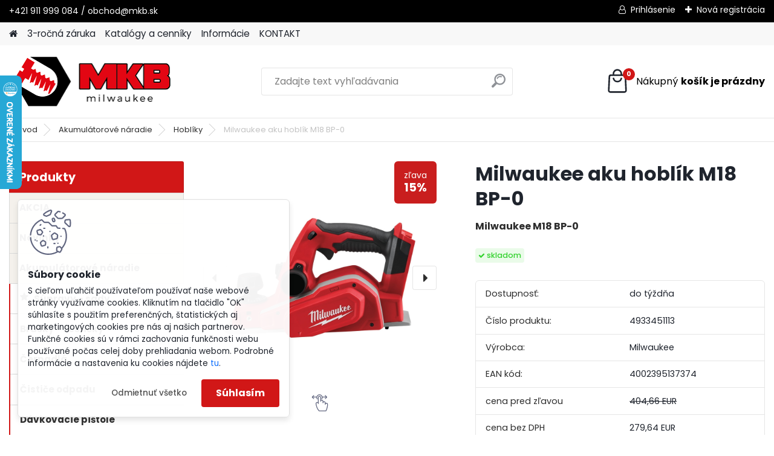

--- FILE ---
content_type: text/html; charset=utf-8
request_url: https://www.mkb.sk/Milwaukee-aku-hoblik-M18-BP-0-d754.htm
body_size: 25418
content:


        <!DOCTYPE html>
    <html xmlns:og="http://ogp.me/ns#" xmlns:fb="http://www.facebook.com/2008/fbml" lang="sk" class="tmpl__platinum">
      <head>
          <script>
              window.cookie_preferences = getCookieSettings('cookie_preferences');
              window.cookie_statistics = getCookieSettings('cookie_statistics');
              window.cookie_marketing = getCookieSettings('cookie_marketing');

              function getCookieSettings(cookie_name) {
                  if (document.cookie.length > 0)
                  {
                      cookie_start = document.cookie.indexOf(cookie_name + "=");
                      if (cookie_start != -1)
                      {
                          cookie_start = cookie_start + cookie_name.length + 1;
                          cookie_end = document.cookie.indexOf(";", cookie_start);
                          if (cookie_end == -1)
                          {
                              cookie_end = document.cookie.length;
                          }
                          return unescape(document.cookie.substring(cookie_start, cookie_end));
                      }
                  }
                  return false;
              }
          </script>
                    <script async src="https://www.googletagmanager.com/gtag/js?id=WXPXWX3"></script>
                            <script>
                    window.dataLayer = window.dataLayer || [];
                    function gtag(){dataLayer.push(arguments)};
                    gtag('consent', 'default', {
                        'ad_storage': String(window.cookie_marketing) !== 'false' ? 'granted' : 'denied',
                        'analytics_storage': String(window.cookie_statistics) !== 'false' ? 'granted' : 'denied',
                        'ad_personalization': String(window.cookie_statistics) !== 'false' ? 'granted' : 'denied',
                        'ad_user_data': String(window.cookie_statistics) !== 'false' ? 'granted' : 'denied'
                    });
                    dataLayer.push({
                        'event': 'default_consent'
                    });
                </script>
                    <script>(function(w,d,s,l,i){w[l]=w[l]||[];w[l].push({'gtm.start':
          new Date().getTime(),event:'gtm.js'});var f=d.getElementsByTagName(s)[0],
        j=d.createElement(s),dl=l!='dataLayer'?'&l='+l:'';j.async=true;j.src=
        'https://www.googletagmanager.com/gtm.js?id='+i+dl;f.parentNode.insertBefore(j,f);
      })(window,document,'script','dataLayer','GTM-WXPXWX3');
        window.dataLayer = window.dataLayer || [];
        window.dataLayer.push({
            event: 'eec.pageview',
            clientIP: '3.145.142.XX'
        });

    </script>
            <title>Milwaukee aku hoblík M18 BP-0</title>
        <script type="text/javascript">var action_unavailable='action_unavailable';var id_language = 'sk';var id_country_code = 'SK';var language_code = 'sk-SK';var path_request = '/request.php';var type_request = 'POST';var cache_break = "2518"; var enable_console_debug = false; var enable_logging_errors = false;var administration_id_language = 'sk';var administration_id_country_code = 'SK';</script>          <script type="text/javascript" src="//ajax.googleapis.com/ajax/libs/jquery/1.8.3/jquery.min.js"></script>
          <script type="text/javascript" src="//code.jquery.com/ui/1.12.1/jquery-ui.min.js" ></script>
                  <script src="/wa_script/js/jquery.hoverIntent.minified.js?_=2025-01-22-11-52" type="text/javascript"></script>
        <script type="text/javascript" src="/admin/jscripts/jquery.qtip.min.js?_=2025-01-22-11-52"></script>
                  <script src="/wa_script/js/jquery.selectBoxIt.min.js?_=2025-01-22-11-52" type="text/javascript"></script>
                  <script src="/wa_script/js/bs_overlay.js?_=2025-01-22-11-52" type="text/javascript"></script>
        <script src="/wa_script/js/bs_design.js?_=2025-01-22-11-52" type="text/javascript"></script>
        <script src="/admin/jscripts/wa_translation.js?_=2025-01-22-11-52" type="text/javascript"></script>
        <link rel="stylesheet" type="text/css" href="/css/jquery.selectBoxIt.wa_script.css?_=2025-01-22-11-52" media="screen, projection">
        <link rel="stylesheet" type="text/css" href="/css/jquery.qtip.lupa.css?_=2025-01-22-11-52">
        
                  <script type="text/javascript">
            if (window.addEventListener) {
              window.addEventListener("load", initLytebox, false);
            } else if (window.attachEvent) {
              window.attachEvent("onload", initLytebox);
            } else {
              window.onload = function() {
                initLytebox();
              }
            }
            function initLytebox() {
              myLytebox = new LyteBox();
            }
          </script>
          <script type="text/javascript">
      function init_products_hovers()
      {
        jQuery(".product").hoverIntent({
          over: function(){
            jQuery(this).find(".icons_width_hack").animate({width: "130px"}, 300, function(){});
          } ,
          out: function(){
            jQuery(this).find(".icons_width_hack").animate({width: "10px"}, 300, function(){});
          },
          interval: 40
        });
      }
      jQuery(document).ready(function(){

        jQuery(".param select, .sorting select").selectBoxIt();

        jQuery(".productFooter").click(function()
        {
          var $product_detail_link = jQuery(this).parent().find("a:first");

          if($product_detail_link.length && $product_detail_link.attr("href"))
          {
            window.location.href = $product_detail_link.attr("href");
          }
        });
        init_products_hovers();
        
        ebar_details_visibility = {};
        ebar_details_visibility["user"] = false;
        ebar_details_visibility["basket"] = false;

        ebar_details_timer = {};
        ebar_details_timer["user"] = setTimeout(function(){},100);
        ebar_details_timer["basket"] = setTimeout(function(){},100);

        function ebar_set_show($caller)
        {
          var $box_name = $($caller).attr("id").split("_")[0];

          ebar_details_visibility["user"] = false;
          ebar_details_visibility["basket"] = false;

          ebar_details_visibility[$box_name] = true;

          resolve_ebar_set_visibility("user");
          resolve_ebar_set_visibility("basket");
        }

        function ebar_set_hide($caller)
        {
          var $box_name = $($caller).attr("id").split("_")[0];

          ebar_details_visibility[$box_name] = false;

          clearTimeout(ebar_details_timer[$box_name]);
          ebar_details_timer[$box_name] = setTimeout(function(){resolve_ebar_set_visibility($box_name);},300);
        }

        function resolve_ebar_set_visibility($box_name)
        {
          if(   ebar_details_visibility[$box_name]
             && jQuery("#"+$box_name+"_detail").is(":hidden"))
          {
            jQuery("#"+$box_name+"_detail").slideDown(300);
          }
          else if(   !ebar_details_visibility[$box_name]
                  && jQuery("#"+$box_name+"_detail").not(":hidden"))
          {
            jQuery("#"+$box_name+"_detail").slideUp(0, function() {
              $(this).css({overflow: ""});
            });
          }
        }

        
        jQuery("#user_icon, #basket_icon").hoverIntent({
          over: function(){
            ebar_set_show(this);
            
          } ,
          out: function(){
            ebar_set_hide(this);
          },
          interval: 40
        });
        
        jQuery("#user_icon").click(function(e)
        {
          if(jQuery(e.target).attr("id") == "user_icon")
          {
            window.location.href = "https://www.mkb.sk/mkbtool-sk/e-login/";
          }
        });

        jQuery("#basket_icon").click(function(e)
        {
          if(jQuery(e.target).attr("id") == "basket_icon")
          {
            window.location.href = "https://www.mkb.sk/mkbtool-sk/e-basket/";
          }
        });
      
      });
    </script>        <meta http-equiv="Content-language" content="sk">
        <meta http-equiv="Content-Type" content="text/html; charset=utf-8">
        <meta name="language" content="slovak">
        <meta name="keywords" content="Milwaukee aku hoblík M18 BP-0, 4933451113">
        <meta name="description" content="Milwaukee aku hoblík M18 BP-0 4933451113">
        <meta name="revisit-after" content="1 Days">
        <meta name="distribution" content="global">
        <meta name="expires" content="never">
                  <meta name="expires" content="never">
                    <link rel="previewimage" href="https://www.mkb.sk/fotky28991/fotos/_vyr_754milwaukee-m18-bp-0-aku-hoblik.jpg" />
                    <link rel="canonical" href="https://www.mkb.sk/Milwaukee-aku-hoblik-M18-BP-0-d754.htm"/>
          <meta property="og:image" content="http://www.mkb.sk/fotky28991/fotos/_vyr_754milwaukee-m18-bp-0-aku-hoblik.jpg" />
<meta property="og:image:secure_url" content="https://www.mkb.sk/fotky28991/fotos/_vyr_754milwaukee-m18-bp-0-aku-hoblik.jpg" />
<meta property="og:image:type" content="image/jpeg" />
            <meta name="robots" content="index, follow">
                      <link href="//www.mkb.sk/fotky28991/Favicon.jpg" rel="icon" type="image/jpeg">
          <link rel="shortcut icon" type="image/jpeg" href="//www.mkb.sk/fotky28991/Favicon.jpg">
                  <link rel="stylesheet" type="text/css" href="/css/lang_dependent_css/lang_sk.css?_=2025-01-22-11-52" media="screen, projection">
                <link rel='stylesheet' type='text/css' href='/wa_script/js/styles.css?_=2025-01-22-11-52'>
        <script language='javascript' type='text/javascript' src='/wa_script/js/javascripts.js?_=2025-01-22-11-52'></script>
        <script language='javascript' type='text/javascript' src='/wa_script/js/check_tel.js?_=2025-01-22-11-52'></script>
          <script src="/assets/javascripts/buy_button.js?_=2025-01-22-11-52"></script>
            <script type="text/javascript" src="/wa_script/js/bs_user.js?_=2025-01-22-11-52"></script>
        <script type="text/javascript" src="/wa_script/js/bs_fce.js?_=2025-01-22-11-52"></script>
        <script type="text/javascript" src="/wa_script/js/bs_fixed_bar.js?_=2025-01-22-11-52"></script>
        <script type="text/javascript" src="/bohemiasoft/js/bs.js?_=2025-01-22-11-52"></script>
        <script src="/wa_script/js/jquery.number.min.js?_=2025-01-22-11-52" type="text/javascript"></script>
        <script type="text/javascript">
            BS.User.id = 28991;
            BS.User.domain = "mkbtool-sk";
            BS.User.is_responsive_layout = true;
            BS.User.max_search_query_length = 50;
            BS.User.max_autocomplete_words_count = 5;

            WA.Translation._autocompleter_ambiguous_query = ' Hľadaný výraz je pre našeptávač príliš všeobecný. Zadajte prosím ďalšie znaky, slová alebo pokračujte odoslaním formulára pre vyhľadávanie.';
            WA.Translation._autocompleter_no_results_found = ' Neboli nájdené žiadne produkty ani kategórie.';
            WA.Translation._error = " Chyba";
            WA.Translation._success = " Úspech";
            WA.Translation._warning = " Upozornenie";
            WA.Translation._multiples_inc_notify = '<p class="multiples-warning"><strong>Tento produkt je možné objednať iba v násobkoch #inc#. </strong><br><small>Vami zadaný počet kusov bol navýšený podľa tohto násobku.</small></p>';
            WA.Translation._shipping_change_selected = " Zmeniť...";
            WA.Translation._shipping_deliver_to_address = "_shipping_deliver_to_address";

            BS.Design.template = {
              name: "platinum",
              is_selected: function(name) {
                if(Array.isArray(name)) {
                  return name.indexOf(this.name) > -1;
                } else {
                  return name === this.name;
                }
              }
            };
            BS.Design.isLayout3 = true;
            BS.Design.templates = {
              TEMPLATE_ARGON: "argon",TEMPLATE_NEON: "neon",TEMPLATE_CARBON: "carbon",TEMPLATE_XENON: "xenon",TEMPLATE_AURUM: "aurum",TEMPLATE_CUPRUM: "cuprum",TEMPLATE_ERBIUM: "erbium",TEMPLATE_CADMIUM: "cadmium",TEMPLATE_BARIUM: "barium",TEMPLATE_CHROMIUM: "chromium",TEMPLATE_SILICIUM: "silicium",TEMPLATE_IRIDIUM: "iridium",TEMPLATE_INDIUM: "indium",TEMPLATE_OXYGEN: "oxygen",TEMPLATE_HELIUM: "helium",TEMPLATE_FLUOR: "fluor",TEMPLATE_FERRUM: "ferrum",TEMPLATE_TERBIUM: "terbium",TEMPLATE_URANIUM: "uranium",TEMPLATE_ZINCUM: "zincum",TEMPLATE_CERIUM: "cerium",TEMPLATE_KRYPTON: "krypton",TEMPLATE_THORIUM: "thorium",TEMPLATE_ETHERUM: "etherum",TEMPLATE_KRYPTONIT: "kryptonit",TEMPLATE_TITANIUM: "titanium",TEMPLATE_PLATINUM: "platinum"            };
        </script>
                  <script src="/js/progress_button/modernizr.custom.js"></script>
                      <link rel="stylesheet" type="text/css" href="/bower_components/owl.carousel/dist/assets/owl.carousel.min.css" />
            <link rel="stylesheet" type="text/css" href="/bower_components/owl.carousel/dist/assets/owl.theme.default.min.css" />
            <script src="/bower_components/owl.carousel/dist/owl.carousel.min.js"></script>
                      <link rel="stylesheet" type="text/css" href="/bower_components/priority-nav/dist/priority-nav-core.css" />
            <script src="/bower_components/priority-nav/dist/priority-nav.js"></script>
                      <link rel="stylesheet" type="text/css" href="//static.bohemiasoft.com/jave/style.css?_=2025-01-22-11-52" media="screen">
                    <link rel="stylesheet" type="text/css" href="/css/font-awesome.4.7.0.min.css" media="screen">
          <link rel="stylesheet" type="text/css" href="/sablony/nove/platinum/platinumpurple/css/product_var3.css?_=2025-01-22-11-52" media="screen">
          <style>
    :root {
        --primary: #d11717;
        --primary-dark: #a70404;
        --secondary: #F8F8F8;
        --secondary-v2: #2D2D2D;
        --element-color: #1f242d;
        --stars: #ffcf15;
        --sale: #c91e1e;
        
        --empty-basket-text: " Košík je prázdny";
        --full-shopping-basket-text: "nákupný košík";
        --choose-delivery-method-text: "Výber spôsobu doručenia";
        --choose-payment-method-text: "Výber spôsobu platby";
        --free-price-text: "Zadarmo";
        --continue-without-login-text: "Pokračovanie bez prihlásenia";
        --summary-order-text: "Súhrn vašej objednávky";
        --cart-contents-text: "Váš košík";
        --in-login-text: "Prihlásenie";
        --in-registration-text: "Nová registrácia";
        --in-forgotten-pass-text: "";
        --price-list-filter-text: "Cenník";
        --search-see-everything-text: "Vidieť všetko";
        --discount-code-text: "Mám zľavový kód";
        --searched-cats-text: "Vyhľadávané kategórie";
        --back-to-eshop-text: "Späť do e-shopu";
        --to-category-menu-text: "Do kategórie";
        --back-menu-text: "Späť";
        --pagination-next-text: "Ďalšie";
        --pagination-previous-text: "Predchádzajúci";
        --cookies-files-text: "Súbory cookie";
        --newsletter-button-text: "Odoberať";
        --newsletter-be-up-to-date-text: "Buďte v obraze";
        --specify-params-text: "Vybrať parametre";
        --article-tags-text: "Tagy článku";
        --watch-product-text: "Sledovať produkt";
        --notfull-shopping-text: "Nákupný";
        --notfull-basket-is-empty-text: "košík je prázdny";
        --whole-blog-article-text: "Celý článok";
        --all-parameters-text: "Všetky parametre";
        --without-var-text: "cena bez DPH";
        --green: "#18c566";
        --primary-light: "#F2FCF8";
        --basket-content-text: " Obsah košíka";
        --products-in-cat-text: " Produkty v kategórii";
        
    }
</style>
          <link rel="stylesheet"
                type="text/css"
                id="tpl-editor-stylesheet"
                href="/sablony/nove/platinum/platinumpurple/css/colors.css?_=2025-01-22-11-52"
                media="screen">

          <meta name="viewport" content="width=device-width, initial-scale=1.0">
          <link rel="stylesheet" 
                   type="text/css" 
                   href="https://static.bohemiasoft.com/custom-css/platinum.css?_1769061019" 
                   media="screen"><style type="text/css">
               <!--#site_logo{
                  width: 275px;
                  height: 100px;
                  background-image: url('/fotky28991/design_setup/images/custom_image_logo.png?cache_time=1727079479');
                  background-repeat: no-repeat;
                  
                }html body .myheader { 
          
          border: black;
          background-repeat: repeat;
          background-position: 0px 0px;
          
        }#page_background{
                  background-image: none;
                  background-repeat: repeat;
                  background-position: 0px 0px;
                  background-color: #ffffff;
                }.bgLupa{
                  padding: 0;
                  border: none;
                }
      /***font nadpisu***/
      #left-box .title_left_eshop {
          color: #ffffff!important;
      }
      /***pozadi nadpisu***/
      #left-box .title_left_eshop {
          background-color: #d11717!important;
      }
      /***font kategorie***/
      body #page .leftmenu2 ul li a {
                  color: #333333!important;
      }
      body #page .leftmenu ul li a {
                  color: #333333!important;
      }
      /***pozadi kategorie***/
      body #page .leftmenu2 ul li a {
                  background-color:#f4f1ec!important;
      }
      body #page .leftmenu ul li a {
                  background-color:#f4f1ec!important;
      }
      /***font kategorie - hover, active***/
      body #page .leftmenu2 ul li a:hover, body #page .leftmenu2 ul li.leftmenuAct a {
                  color:#000000 !important;
      }
      body #page .leftmenu ul li a:hover, body #page .leftmenu ul li.leftmenuAct a {
                  color:#000000 !important;
      }
      /***pozadi kategorie - hover, active***/
      body #page .leftmenu2 ul li a:hover, body #page .leftmenu2 ul li.leftmenuAct a {
                  background-color:#fafafa!important;
      }
      #left-box .leftmenu > ul > li:hover > a, html #page ul li.leftmenuAct a, #left-box ul li a:hover {
                  background-color:#fafafa!important;
      }
      /***before kategorie***/
      #left-box li a::before {
                  color: #333333!important; 
        } 
      /***before kategorie - hover, active***/
      .leftmenu li:hover a::before, .leftmenuAct a::before, .leftmenu2 li:hover a::before, .leftmenuAct a::before {
                  color: #d11717!important; 
        }
      /***ramecek***/
      #left-box ul li a, #left-box .leftmenu > ul > li:hover > a, #left-box .leftmenuAct a, #left-box .leftmenu2 > ul > li:hover > a, #left-box .leftmenuAct a {
          border-color: #d9d9d9!important;
        }
      /***font podkategorie***/
      body #page .leftmenu2 ul ul li a {
                  color:#333333!important;
        }
      body #page .leftmenu ul ul li a, body #page .leftmenu ul li.leftmenuAct ul li a {
            color:#333333!important;
            border-color:#333333!important;
        }
      /***pozadi podkategorie***/
      body #page .leftmenu2 ul ul li a {
                  background-color:#ffffff!important;
      }
      body #page .leftmenu ul ul li a, #left-box .leftmenu ul ul::after, #left-box .leftmenu ul ul, html #page ul ul li.leftmenuAct {
                  background-color:#ffffff!important;
      }
      /***font podkategorie - hover, active***/
      body #page .leftmenu2 ul ul li a:hover, body #page .leftmenu2 ul ul li.leftmenu2Act a{
                  color: #d3423d !important;
        }
      body #page .leftmenu ul ul li a:hover, body #page .leftmenu ul li.leftmenuAct ul li a:hover{
            color: #d3423d !important;
        }
      /***pozadi podkategorie - hover, active***/
      body #page .leftmenu2 ul ul li a:hover, body #page .leftmenu2 ul ul li.leftmenu2Act a{
                  background-color:#ffffff!important;
        }
      body #page .leftmenu ul ul li a:hover, body #page .leftmenu ul ul li.leftmenuAct a{
                  border-color:#ffffff!important;
        }
      /***before podkategorie***/
      html #left-box .leftmenu2 ul ul a::before{
                  color: #d11717!important; 
        }
      html #left-box .leftmenu ul ul a::before{
                  color: #d11717!important; 
      }
      /***before podkategorie - hover, active***/
      html #left-box .leftmenu2 ul ul li:hover a::before, html #left-box .leftmenu2 ul ul li.leftmenu2Act a::before{
                  color: #d11717 !important; 
        }
      html #left-box .leftmenu ul ul li:hover a::before, html #left-box .leftmenu ul ul li.leftmenuAct a::before{
                  color: #d11717 !important; 
        } /***font oddelovace***/
      body #page .leftmenu2 ul li.leftmenuCat, body #page .leftmenu2 ul li.leftmenuCat:hover {
                  color: #ffffff!important;
        }
      body #page .leftmenu ul li.leftmenuCat, body #page .leftmenu ul li.leftmenuCat:hover {
                  color: #ffffff!important;
        }/***pozadi oddelovace***/
      body #page .leftmenu2 ul li.leftmenuCat, body #page .leftmenu2 ul li.leftmenuCat:hover {
                  background-color:#d3423d!important;
        }
      body #page .leftmenu ul li.leftmenuCat, body #page .leftmenu ul li.leftmenuCat:hover {
                  background-color:#d3423d!important;
        }/***ramecek oddelovace***/
      .centerpage_params_filter_areas .ui-slider-range, .category-menu-sep-order-1, .category-menu-sep-order-2, .category-menu-sep-order-3, .category-menu-sep-order-4, .category-menu-sep-order-5, .category-menu-sep-order-6, .category-menu-sep-order-7, .category-menu-sep-order-8, .category-menu-sep-order-9, .category-menu-sep-order-10, .category-menu-sep-order-11, .category-menu-sep-order-12, .category-menu-sep-order-13, .category-menu-sep-order-14, .category-menu-sep-order-15, textarea:hover {
          border-color: #d3423d!important;
        }

 :root { 
 }
-->
                </style>          <link rel="stylesheet" type="text/css" href="/fotky28991/design_setup/css/user_defined.css?_=1747974473" media="screen, projection">
                    <script type="text/javascript" src="/admin/jscripts/wa_dialogs.js?_=2025-01-22-11-52"></script>
            <script>
      $(document).ready(function() {
        if (getCookie('show_cookie_message' + '_28991_sk') != 'no') {
          if($('#cookies-agreement').attr('data-location') === '0')
          {
            $('.cookies-wrapper').css("top", "0px");
          }
          else
          {
            $('.cookies-wrapper').css("bottom", "0px");
          }
          $('.cookies-wrapper').show();
        }

        $('#cookies-notify__close').click(function() {
          setCookie('show_cookie_message' + '_28991_sk', 'no');
          $('#cookies-agreement').slideUp();
          $("#masterpage").attr("style", "");
          setCookie('cookie_preferences', 'true');
          setCookie('cookie_statistics', 'true');
          setCookie('cookie_marketing', 'true');
          window.cookie_preferences = true;
          window.cookie_statistics = true;
          window.cookie_marketing = true;
          if(typeof gtag === 'function') {
              gtag('consent', 'update', {
                  'ad_storage': 'granted',
                  'analytics_storage': 'granted',
                  'ad_user_data': 'granted',
                  'ad_personalization': 'granted'
              });
          }
         return false;
        });

        $("#cookies-notify__disagree").click(function(){
            save_preferences();
        });

        $('#cookies-notify__preferences-button-close').click(function(){
            var cookies_notify_preferences = $("#cookies-notify-checkbox__preferences").is(':checked');
            var cookies_notify_statistics = $("#cookies-notify-checkbox__statistics").is(':checked');
            var cookies_notify_marketing = $("#cookies-notify-checkbox__marketing").is(':checked');
            save_preferences(cookies_notify_preferences, cookies_notify_statistics, cookies_notify_marketing);
        });

        function save_preferences(preferences = false, statistics = false, marketing = false)
        {
            setCookie('show_cookie_message' + '_28991_sk', 'no');
            $('#cookies-agreement').slideUp();
            $("#masterpage").attr("style", "");
            setCookie('cookie_preferences', preferences);
            setCookie('cookie_statistics', statistics);
            setCookie('cookie_marketing', marketing);
            window.cookie_preferences = preferences;
            window.cookie_statistics = statistics;
            window.cookie_marketing = marketing;
            if(marketing && typeof gtag === 'function')
            {
                gtag('consent', 'update', {
                    'ad_storage': 'granted'
                });
            }
            if(statistics && typeof gtag === 'function')
            {
                gtag('consent', 'update', {
                    'analytics_storage': 'granted',
                    'ad_user_data': 'granted',
                    'ad_personalization': 'granted',
                });
            }
            if(marketing === false && BS && BS.seznamIdentity) {
                BS.seznamIdentity.clearIdentity();
            }
        }

        /**
         * @param {String} cookie_name
         * @returns {String}
         */
        function getCookie(cookie_name) {
          if (document.cookie.length > 0)
          {
            cookie_start = document.cookie.indexOf(cookie_name + "=");
            if (cookie_start != -1)
            {
              cookie_start = cookie_start + cookie_name.length + 1;
              cookie_end = document.cookie.indexOf(";", cookie_start);
              if (cookie_end == -1)
              {
                cookie_end = document.cookie.length;
              }
              return unescape(document.cookie.substring(cookie_start, cookie_end));
            }
          }
          return "";
        }
        
        /**
         * @param {String} cookie_name
         * @param {String} value
         */
        function setCookie(cookie_name, value) {
          var time = new Date();
          time.setTime(time.getTime() + 365*24*60*60*1000); // + 1 rok
          var expires = "expires="+time.toUTCString();
          document.cookie = cookie_name + "=" + escape(value) + "; " + expires + "; path=/";
        }
      });
    </script>
    <script async src="https://www.googletagmanager.com/gtag/js?id=AW-693566277"></script><script>
window.dataLayer = window.dataLayer || [];
function gtag(){dataLayer.push(arguments);}
gtag('js', new Date());
gtag('config', 'AW-693566277', { debug_mode: true });
</script>        <script type="text/javascript" src="/wa_script/js/search_autocompleter.js?_=2025-01-22-11-52"></script>
              <script>
              WA.Translation._complete_specification = "Kompletné špecifikácie";
              WA.Translation._dont_have_acc = "Nemáte účet? ";
              WA.Translation._have_acc = "Máte už účet? ";
              WA.Translation._register_titanium = "Zaregistrovať sa";
              WA.Translation._login_titanium = "Prihlásiť";
              WA.Translation._placeholder_voucher = "Sem vložte kód";
          </script>
                <script src="/wa_script/js/template/platinum/script.js?_=2025-01-22-11-52"></script>
                    <link rel="stylesheet" type="text/css" href="/assets/vendor/magnific-popup/magnific-popup.css" />
      <script src="/assets/vendor/magnific-popup/jquery.magnific-popup.js"></script>
      <script type="text/javascript">
        BS.env = {
          decPoint: ",",
          basketFloatEnabled: false        };
      </script>
      <script type="text/javascript" src="/node_modules/select2/dist/js/select2.min.js"></script>
      <script type="text/javascript" src="/node_modules/maximize-select2-height/maximize-select2-height.min.js"></script>
      <script type="text/javascript">
        (function() {
          $.fn.select2.defaults.set("language", {
            noResults: function() {return " Žiadny záznam nebol nájdený"},
            inputTooShort: function(o) {
              var n = o.minimum - o.input.length;
              return "_input_too_short".replace("#N#", n);
            }
          });
          $.fn.select2.defaults.set("width", "100%")
        })();

      </script>
      <link type="text/css" rel="stylesheet" href="/node_modules/select2/dist/css/select2.min.css" />
      <script type="text/javascript" src="/wa_script/js/countdown_timer.js?_=2025-01-22-11-52"></script>
      <script type="text/javascript" src="/wa_script/js/app.js?_=2025-01-22-11-52"></script>
      <script type="text/javascript" src="/node_modules/jquery-validation/dist/jquery.validate.min.js"></script>

      
          </head>
      <body class="lang-sk layout3 not-home page-product-detail page-product-754 basket-empty slider_available template-slider-disabled vat-payer-y alternative-currency-n" >
      <!-- Google Tag Manager (noscript) end -->
    <noscript><iframe src="https://www.googletagmanager.com/ns.html?id=GTM-WXPXWX3"
                      height="0" width="0" style="display:none;visibility:hidden"></iframe></noscript>
    <!-- End Google Tag Manager (noscript) -->
          <a name="topweb"></a>
            <div id="cookies-agreement" class="cookies-wrapper" data-location="1"
         >
      <div class="cookies-notify-background"></div>
      <div class="cookies-notify" style="display:block!important;">
        <div class="cookies-notify__bar">
          <div class="cookies-notify__bar1">
            <div class="cookies-notify__text"
                                 >
                S cieľom uľahčiť používateľom používať naše webové stránky využívame cookies. Kliknutím na tlačidlo "OK" súhlasíte s použitím preferenčných, štatistických aj marketingových cookies pre nás aj našich partnerov. Funkčné cookies sú v rámci zachovania funkčnosti webu používané počas celej doby prehliadania webom. Podrobné informácie a nastavenia ku cookies nájdete <span class="cookies-notify__detail_button">tu</span>.            </div>
            <div class="cookies-notify__button">
                <a href="#" id="cookies-notify__disagree" class="secondary-btn"
                   style="color: #000000;
                           background-color: #c8c8c8;
                           opacity: 1"
                >Odmietnuť všetko</a>
              <a href="#" id="cookies-notify__close"
                 style="color: #000000;
                        background-color: #c8c8c8;
                        opacity: 1"
                >Súhlasím</a>
            </div>
          </div>
                        <div class="cookies-notify__detail_box hidden"
                             >
                <div id="cookies-nofify__close_detail"> Zavrieť</div>
                <div>
                    <br />
                    <b> Čo sú cookies?</b><br />
                    <span> Cookies sú krátke textové informácie, ktoré sú uložené vo Vašom prehliadači. Tieto informácie bežne používajú všetky webové stránky a ich prechádzaním dochádza k ukladaniu cookies. Pomocou partnerských skriptov, ktoré môžu stránky používať (napríklad Google analytics</span><br /><br />
                    <b> Ako môžem nastaviť prácu webu s cookies?</b><br />
                    <span> Napriek tomu, že odporúčame povoliť používanie všetkých typov cookies, prácu webu s nimi môžete nastaviť podľa vlastných preferencií pomocou checkboxov zobrazených nižšie. Po odsúhlasení nastavenia práce s cookies môžete zmeniť svoje rozhodnutie zmazaním či editáciou cookies priamo v nastavení Vášho prehliadača. Podrobnejšie informácie k premazaniu cookies nájdete v Pomocníkovi Vášho prehliadača.</span>
                </div>
                <div class="cookies-notify__checkboxes"
                                    >
                    <div class="checkbox-custom checkbox-default cookies-notify__checkbox">
                        <input type="checkbox" id="cookies-notify-checkbox__functional" checked disabled />
                        <label for="cookies-notify-checkbox__functional" class="cookies-notify__checkbox_label"> Nutné</label>
                    </div>
                    <div class="checkbox-custom checkbox-default cookies-notify__checkbox">
                        <input type="checkbox" id="cookies-notify-checkbox__preferences" checked />
                        <label for="cookies-notify-checkbox__preferences" class="cookies-notify__checkbox_label"> Preferenčné</label>
                    </div>
                    <div class="checkbox-custom checkbox-default cookies-notify__checkbox">
                        <input type="checkbox" id="cookies-notify-checkbox__statistics" checked />
                        <label for="cookies-notify-checkbox__statistics" class="cookies-notify__checkbox_label"> Štatistické</label>
                    </div>
                    <div class="checkbox-custom checkbox-default cookies-notify__checkbox">
                        <input type="checkbox" id="cookies-notify-checkbox__marketing" checked />
                        <label for="cookies-notify-checkbox__marketing" class="cookies-notify__checkbox_label"> Marketingové</label>
                    </div>
                </div>
                <div id="cookies-notify__cookie_types">
                    <div class="cookies-notify__cookie_type cookie-active" data-type="functional">
                         Nutné (13)
                    </div>
                    <div class="cookies-notify__cookie_type" data-type="preferences">
                         Preferenčné (1)
                    </div>
                    <div class="cookies-notify__cookie_type" data-type="statistics">
                         Štatistické (15)
                    </div>
                    <div class="cookies-notify__cookie_type" data-type="marketing">
                         Marketingové (15)
                    </div>
                    <div class="cookies-notify__cookie_type" data-type="unclassified">
                         Neklasifikované (7)
                    </div>
                </div>
                <div id="cookies-notify__cookie_detail">
                    <div class="cookie-notify__cookie_description">
                        <span id="cookie-notify__description_functional" class="cookie_description_active"> Tieto informácie sú nevyhnutné k správnemu chodu webovej stránky ako napríklad vkladanie tovaru do košíka, uloženie vyplnených údajov alebo prihlásenie do zákazníckej sekcie.</span>
                        <span id="cookie-notify__description_preferences" class="hidden"> Tieto cookies umožnia prispôsobiť správanie alebo vzhľad stránky podľa Vašich potrieb, napríklad voľba jazyka.</span>
                        <span id="cookie-notify__description_statistics" class="hidden"> Vďaka týmto cookies môžu majitelia aj developeri webu viac porozumieť správaniu užívateľov a vyvijať stránku tak, aby bola čo najviac prozákaznícka. Teda aby ste čo najrýchlejšie našli hľadaný tovar alebo čo najľahšie dokončili jeho nákup.</span>
                        <span id="cookie-notify__description_marketing" class="hidden"> Tieto informácie umožnia personalizovať zobrazenie ponúk priamo pre Vás vďaka historickej skúsenosti prehliadania predchádzajúcich stránok a ponúk.</span>
                        <span id="cookie-notify__description_unclassified" class="hidden"> Tieto cookies zatiaľ neboli roztriedené do vlastnej kategórie.</span>
                    </div>
                    <style>
                        #cookies-notify__cookie_detail_table td
                        {
                            color: #ffffff                        }
                    </style>
                    <table class="table" id="cookies-notify__cookie_detail_table">
                        <thead>
                            <tr>
                                <th> Meno</th>
                                <th> Účel</th>
                                <th> Vypršanie</th>
                            </tr>
                        </thead>
                        <tbody>
                                                    <tr>
                                <td>show_cookie_message</td>
                                <td>Ukladá informácie o potrebe zobrazenia cookie lišty</td>
                                <td>1 rok</td>
                            </tr>
                                                        <tr>
                                <td>__zlcmid</td>
                                <td>Tento súbor cookie sa používa na uloženie identity návštevníka počas návštev a preferencie návštevníka deaktivovať našu funkciu živého chatu. </td>
                                <td>1 rok</td>
                            </tr>
                                                        <tr>
                                <td>__cfruid</td>
                                <td>Tento súbor cookie je súčasťou služieb poskytovaných spoločnosťou Cloudflare – vrátane vyrovnávania záťaže, doručovania obsahu webových stránok a poskytovania pripojenia DNS pre prevádzkovateľov webových stránok. </td>
                                <td>relácie</td>
                            </tr>
                                                        <tr>
                                <td>_auth</td>
                                <td>Zaisťuje bezpečnosť prehliadania návštevníkov tým, že zabraňuje falšovaniu požiadaviek medzi stránkami. Tento súbor cookie je nevyhnutný pre bezpečnosť webu a návštevníka. </td>
                                <td>1 rok</td>
                            </tr>
                                                        <tr>
                                <td>csrftoken</td>
                                <td>Pomáha predchádzať útokom Cross-Site Request Forgery (CSRF).</td>
                                <td>1 rok</td>
                            </tr>
                                                        <tr>
                                <td>PHPSESSID</td>
                                <td>Zachováva stav užívateľskej relácie naprieč požiadavkami na stránky. </td>
                                <td>relácie</td>
                            </tr>
                                                        <tr>
                                <td>rc::a</td>
                                <td>Tento súbor cookie sa používa na rozlíšenie medzi ľuďmi a robotmi. To je výhodné pre web, aby
vytvárať platné správy o používaní ich webových stránok. </td>
                                <td>persistentní</td>
                            </tr>
                                                        <tr>
                                <td>rc::c</td>
                                <td>Tento súbor cookie sa používa na rozlíšenie medzi ľuďmi a robotmi. </td>
                                <td>relácie</td>
                            </tr>
                                                        <tr>
                                <td>AWSALBCORS</td>
                                <td>Registruje, ktorý server-cluster obsluhuje návštevníka. To sa používa v kontexte s vyrovnávaním záťaže, aby sa optimalizovala užívateľská skúsenosť. </td>
                                <td>6 dnů</td>
                            </tr>
                                                        <tr>
                                <td>18plus_allow_access#</td>
                                <td>Ukladá informáciu o odsúhlasení okna 18+ pre web.</td>
                                <td>neznámy</td>
                            </tr>
                                                        <tr>
                                <td>18plus_cat#</td>
                                <td>Ukladá informáciu o odsúhlasení okna 18+ pre kategóriu.</td>
                                <td>neznámy</td>
                            </tr>
                                                        <tr>
                                <td>bs_slide_menu</td>
                                <td></td>
                                <td>neznámy</td>
                            </tr>
                                                        <tr>
                                <td>left_menu</td>
                                <td>Ukladá informáciu o spôsobe zobrazenia ľavého menu.</td>
                                <td>neznámy</td>
                            </tr>
                                                    </tbody>
                    </table>
                    <div class="cookies-notify__button">
                        <a href="#" id="cookies-notify__preferences-button-close"
                           style="color: #000000;
                                background-color: #c8c8c8;
                                opacity: 1">
                            Uložiť nastavenia                        </a>
                    </div>
                </div>
            </div>
                    </div>
      </div>
    </div>
    
  <div id="responsive_layout_large"></div><div id="page">      <div class="top-bar" id="topBar">
                  <div class="top-bar-content">
            <p>+421 911 999 084 / obchod@mkb.sk</p>          </div>
                    <div class="top-bar-login">
                          <span class="user-login"><a href="/mkbtool-sk/e-login">Prihlásenie</a></span>
              <span class="user-register"><a href="/mkbtool-sk/e-register">Nová registrácia</a></span>
                        </div>
                        </div>
          <script type="text/javascript">
      var responsive_articlemenu_name = ' Menu';
      var responsive_eshopmenu_name = ' E-shop';
    </script>
        <link rel="stylesheet" type="text/css" href="/css/masterslider.css?_=2025-01-22-11-52" media="screen, projection">
    <script type="text/javascript" src="/js/masterslider.min.js"></script>
    <div class="myheader">
            <!--[if IE 6]>
    <style>
    #main-menu ul ul{visibility:visible;}
    </style>
    <![endif]-->

    
    <div id="new_top_menu"><!-- TOPMENU -->
            <div id="new_template_row" class="">
                 <ul>
            <li class="eshop-menu-home">
              <a href="//www.mkb.sk" class="top_parent_act" aria-label="Homepage">
                              </a>
            </li>
          </ul>
          
<ul><li class="eshop-menu-8 eshop-menu-order-1 eshop-menu-odd"><a href="/3-rocna-zaruka-a8_0.htm"  class="top_parent">3-ročná záruka</a>
</li></ul>
<ul><li class="eshop-menu-9 eshop-menu-order-2 eshop-menu-even"><a href="/Katalogy-a-cenniky-a9_0.htm"  class="top_parent">Katalógy a cenníky</a>
</li></ul>
<ul><li class="eshop-menu-3 eshop-menu-order-3 eshop-menu-odd"><a href="/Informacie-a3_0.htm"  class="top_parent">Informácie</a> <ul><!--[if lte IE 7]><table><tr><td><![endif]--> <li class="eshop-submenu-1"><a href="/Ako-nakupovat-a3_1.htm" >Ako nakupovať?</a></li><li class="eshop-submenu-3"><a href="/Obchodne-podmienky-a3_3.htm" >Obchodné podmienky</a></li><li class="eshop-submenu-12"><a href="/Reklamacny-poriadok-a3_12.htm" >Reklamačný poriadok</a></li><li class="eshop-submenu-13"><a href="/Doprava-a3_13.htm" >Doprava</a></li><li class="eshop-submenu-4"><a href="/GDPR-a3_4.htm" >GDPR</a></li><li class="eshop-submenu-6"><a href="/o-Nas-a3_6.htm" >o Nás</a></li> <!--[if lte IE 7]></td></tr></table><![endif]--></ul> 
</li></ul>
<ul><li class="eshop-menu-2 eshop-menu-order-4 eshop-menu-even"><a href="/KONTAKT-a2_0.htm"  class="top_parent">KONTAKT</a>
</li></ul>      </div>
    </div><!-- END TOPMENU -->
            <div class="navigate_bar">
            <div class="logo-wrapper">
            <a id="site_logo" href="//www.mkb.sk" class="mylogo" aria-label="Logo"></a>
    </div>
                <div id="search">
      <form name="search" id="searchForm" action="/search-engine.htm" method="GET" enctype="multipart/form-data">
        <label for="q" class="title_left2"> Hľadanie</label>
        <p>
          <input name="slovo" type="text" class="inputBox" id="q" placeholder=" Zadajte text vyhľadávania" maxlength="50">
          
          <input type="hidden" id="source_service" value="www.webareal.sk">
        </p>
        <div class="wrapper_search_submit">
          <input type="submit" class="search_submit" aria-label="search" name="search_submit" value="">
        </div>
        <div id="search_setup_area">
          <input id="hledatjak2" checked="checked" type="radio" name="hledatjak" value="2">
          <label for="hledatjak2">Hľadať v tovare</label>
          <br />
          <input id="hledatjak1"  type="radio" name="hledatjak" value="1">
          <label for="hledatjak1">Hľadať v článkoch</label>
                    <script type="text/javascript">
            function resolve_search_mode_visibility()
            {
              if (jQuery('form[name=search] input').is(':focus'))
              {
                if (jQuery('#search_setup_area').is(':hidden'))
                {
                  jQuery('#search_setup_area').slideDown(400);
                }
              }
              else
              {
                if (jQuery('#search_setup_area').not(':hidden'))
                {
                  jQuery('#search_setup_area').slideUp(400);
                }
              }
            }

            $('form[name=search] input').click(function() {
              this.focus();
            });

            jQuery('form[name=search] input')
                .focus(function() {
                  resolve_search_mode_visibility();
                })
                .blur(function() {
                  setTimeout(function() {
                    resolve_search_mode_visibility();
                  }, 1000);
                });

          </script>
                  </div>
      </form>
    </div>
            
  <div id="ebar" class="" >        <div id="basket_icon" >
            <div id="basket_detail">
                <div id="basket_arrow_tag"></div>
                <div id="basket_content_tag">
                    <a id="quantity_tag" href="/mkbtool-sk/e-basket" rel="nofollow" class="elink"><span class="quantity_count">0</span>
                    <span class="basket_empty"> Váš nákupný košík <span class="bold">je prázdny</span></span></a>                </div>
            </div>
        </div>
                </div>      </div>
          </div>
    <div id="page_background">      <div class="hack-box"><!-- HACK MIN WIDTH FOR IE 5, 5.5, 6  -->
                  <div id="masterpage" style="margin-bottom:95px;"><!-- MASTER PAGE -->
              <div id="header">          </div><!-- END HEADER -->
                    <div id="aroundpage"><!-- AROUND PAGE -->
            <div class="extra-menu-wrapper">
      <!-- LEFT BOX -->
      <div id="left-box">
              <div class="menu-typ-1" id="left_eshop">
                <p class="title_left_eshop">Produkty</p>
          
        <div id="inleft_eshop">
          <div class="leftmenu2">
                <ul class="root-eshop-menu">
            <li class="new-tmpl-home-button">
        <a href="//www.mkb.sk">
          <i class="fa fa-home" aria-hidden="true"></i>
        </a>
      </li>
              <li class="leftmenuDef category-menu-11 category-menu-order-1 category-menu-odd remove_point">
          <a href="/AKCIA-c11_0_1.htm">            <strong>
              AKCIA            </strong>
            </a>        </li>

                <li class="leftmenuDef category-menu-16 category-menu-order-2 category-menu-even remove_point">
          <a href="/Novinky-c16_0_1.htm">            <strong>
              Novinky            </strong>
            </a>        </li>

                <li class="leftmenuDef category-menu-1 category-menu-order-3 category-menu-odd remove_point">
          <a href="/Akumulatorove-naradie-c1_0_1.htm">            <strong>
              Akumulátorové náradie            </strong>
            </a>        </li>

            <ul class="eshop-submenu level-2">
            <li class="new-tmpl-home-button">
        <a href="//">
          <i class="fa fa-home" aria-hidden="true"></i>
        </a>
      </li>
              <li class="leftmenu2sub category-submenu-123 masonry_item remove_point">
          <a href="/Supravy-sady-c1_123_2.htm"><i class="icons_menu_left_icon fa fa-star" aria-hidden="true" style="padding-right: 5px;"></i>            <strong>
              Súpravy - sady             </strong>
            </a>        </li>

                <li class="leftmenu2sub category-submenu-80 masonry_item remove_point">
          <a href="/Brusky-Lesticky-c1_80_2.htm">            <strong>
              Brúsky - Leštičky            </strong>
            </a>        </li>

                <li class="leftmenu2sub category-submenu-374 masonry_item remove_point">
          <a href="/Cerpadla-c1_374_2.htm">            <strong>
              Čerpadlá            </strong>
            </a>        </li>

                <li class="leftmenu2sub category-submenu-203 masonry_item remove_point">
          <a href="/Cistice-odpadu-c1_203_2.htm">            <strong>
              Čističe odpadu            </strong>
            </a>        </li>

                <li class="leftmenu2sub category-submenu-79 masonry_item remove_point">
          <a href="/Davkovacie-pistole-c1_79_2.htm">            <strong>
              Dávkovacie pištole            </strong>
            </a>        </li>

                <li class="leftmenu2sub category-submenu-375 masonry_item remove_point">
          <a href="/Duchadla-a-ventilatory-c1_375_2.htm">            <strong>
              Dúchadlá a ventilátory            </strong>
            </a>        </li>

                <li class="leftmenu2Act category-submenu-241 masonry_item remove_point">
          <a href="/Hobliky-c1_241_2.htm">            <strong>
              Hoblíky            </strong>
            </a>        </li>

                <li class="leftmenu2sub category-submenu-270 masonry_item remove_point">
          <a href="/Horne-frezy-c1_270_2.htm">            <strong>
              Horné frézy            </strong>
            </a>        </li>

                <li class="leftmenu2sub category-submenu-78 masonry_item remove_point">
          <a href="/Hydraulicke-naradie-c1_78_2.htm">            <strong>
              Hydraulické náradie            </strong>
            </a>        </li>

                <li class="leftmenu2sub category-submenu-82 masonry_item remove_point">
          <a href="/Inspekcne-kamery-c1_82_2.htm">            <strong>
              Inšpekčné kamery            </strong>
            </a>        </li>

                <li class="leftmenu2sub category-submenu-151 masonry_item remove_point">
          <a href="/Kombinovane-kladiva-c1_151_2.htm">            <strong>
              Kombinované kladivá            </strong>
            </a>        </li>

                <li class="leftmenu2sub category-submenu-237 masonry_item remove_point">
          <a href="/Kompresory-c1_237_2.htm">            <strong>
              Kompresory            </strong>
            </a>        </li>

                <li class="leftmenu2sub category-submenu-168 masonry_item remove_point">
          <a href="/Kosacky-c1_168_2.htm">            <strong>
              Kosačky            </strong>
            </a>        </li>

                <li class="leftmenu2sub category-submenu-256 masonry_item remove_point">
          <a href="/Lasery-c1_256_2.htm">            <strong>
              Lasery            </strong>
            </a>        </li>

                <li class="leftmenu2sub category-submenu-224 masonry_item remove_point">
          <a href="/Mazacie-pistole-c1_224_2.htm">            <strong>
              Mazacie pištole            </strong>
            </a>        </li>

                <li class="leftmenu2sub category-submenu-376 masonry_item remove_point">
          <a href="/Miesadla-c1_376_2.htm">            <strong>
              Miešadlá            </strong>
            </a>        </li>

                <li class="leftmenu2sub category-submenu-127 masonry_item remove_point">
          <a href="/Multifunkcne-naradia-c1_127_2.htm">            <strong>
              Multifunkčné náradia            </strong>
            </a>        </li>

                <li class="leftmenu2sub category-submenu-87 masonry_item remove_point">
          <a href="/Naradie-pre-fixovanie-c1_87_2.htm">            <strong>
              Náradie pre fixovanie            </strong>
            </a>        </li>

                <li class="leftmenu2sub category-submenu-90 masonry_item remove_point">
          <a href="/Osvetlenie-c1_90_2.htm">            <strong>
              Osvetlenie            </strong>
            </a>        </li>

                <li class="leftmenu2sub category-submenu-91 masonry_item remove_point">
          <a href="/Pily-chvostove-c1_91_2.htm">            <strong>
              Píly chvostové            </strong>
            </a>        </li>

                <li class="leftmenu2sub category-submenu-154 masonry_item remove_point">
          <a href="/Pily-okruzne-c1_154_2.htm">            <strong>
              Píly okružné            </strong>
            </a>        </li>

                <li class="leftmenu2sub category-submenu-239 masonry_item remove_point">
          <a href="/Pily-pokosove-c1_239_2.htm">            <strong>
              Píly pokosové            </strong>
            </a>        </li>

                <li class="leftmenu2sub category-submenu-243 masonry_item remove_point">
          <a href="/Pily-pasove-c1_243_2.htm">            <strong>
              Píly pásové            </strong>
            </a>        </li>

                <li class="leftmenu2sub category-submenu-155 masonry_item remove_point">
          <a href="/Pily-priamociare-c1_155_2.htm">            <strong>
              Píly priamočiare            </strong>
            </a>        </li>

                <li class="leftmenu2sub category-submenu-242 masonry_item remove_point">
          <a href="/Pily-retazove-c1_242_2.htm">            <strong>
              Píly reťazové            </strong>
            </a>        </li>

                <li class="leftmenu2sub category-submenu-240 masonry_item remove_point">
          <a href="/Pily-stolove-c1_240_2.htm">            <strong>
              Píly stolové            </strong>
            </a>        </li>

                <li class="leftmenu2sub category-submenu-169 masonry_item remove_point">
          <a href="/Plotostrihy-c1_169_2.htm">            <strong>
              Plotostrihy            </strong>
            </a>        </li>

                <li class="leftmenu2sub category-submenu-204 masonry_item remove_point">
          <a href="/Postrekovace-c1_204_2.htm">            <strong>
              Postrekovače            </strong>
            </a>        </li>

                <li class="leftmenu2sub category-submenu-93 masonry_item remove_point">
          <a href="/Razove-utahovaky-c1_93_2.htm">            <strong>
              Rázové uťahováky            </strong>
            </a>        </li>

                <li class="leftmenu2sub category-submenu-97 masonry_item remove_point">
          <a href="/Racnove-utahovaky-c1_97_2.htm">            <strong>
              Račnové uťahováky            </strong>
            </a>        </li>

                <li class="leftmenu2sub category-submenu-92 masonry_item remove_point">
          <a href="/Radia-a-reproduktory-c1_92_2.htm">            <strong>
              Rádia a reproduktory            </strong>
            </a>        </li>

                <li class="leftmenu2sub category-submenu-94 masonry_item remove_point">
          <a href="/Rezacky-Noznice-c1_94_2.htm">            <strong>
              Rezačky - Nožnice            </strong>
            </a>        </li>

                <li class="leftmenu2sub category-submenu-95 masonry_item remove_point">
          <a href="/Skrutkovace-c1_95_2.htm">            <strong>
              Skrutkovače            </strong>
            </a>        </li>

                <li class="leftmenu2sub category-submenu-387 masonry_item remove_point">
          <a href="/Skrutkovace-na-sadrokarton-c1_387_2.htm">            <strong>
              Skrutkovače na sadrokartón            </strong>
            </a>        </li>

                <li class="leftmenu2sub category-submenu-238 masonry_item remove_point">
          <a href="/Teplovzdusne-pistole-c1_238_2.htm">            <strong>
              Teplovzdušné pištole            </strong>
            </a>        </li>

                <li class="leftmenu2sub category-submenu-150 masonry_item remove_point">
          <a href="/Uhlove-brusky-c1_150_2.htm">            <strong>
              Uhlové brúsky            </strong>
            </a>        </li>

                <li class="leftmenu2sub category-submenu-84 masonry_item remove_point">
          <a href="/Vrtacky-c1_84_2.htm">            <strong>
              Vŕtačky            </strong>
            </a>        </li>

                <li class="leftmenu2sub category-submenu-88 masonry_item remove_point">
          <a href="/Vysavace-c1_88_2.htm">            <strong>
              Vysávače            </strong>
            </a>        </li>

                <li class="leftmenu2sub category-submenu-381 masonry_item remove_point">
          <a href="/Zabezpecenie-c1_381_2.htm">            <strong>
              Zabezpečenie            </strong>
            </a>        </li>

            </ul>
      <style>
        #left-box .remove_point a::before
        {
          display: none;
        }
      </style>
            <li class="leftmenuDef category-menu-5 category-menu-order-4 category-menu-even remove_point">
          <a href="/Baterie-c5_0_1.htm">            <strong>
              Batérie            </strong>
            </a>        </li>

                <li class="leftmenuDef category-menu-14 category-menu-order-5 category-menu-odd remove_point">
          <a href="/Nabijacky-c14_0_1.htm">            <strong>
              Nabíjačky            </strong>
            </a>        </li>

                <li class="leftmenuDef category-menu-10 category-menu-order-6 category-menu-even remove_point">
          <a href="/Sietove-naradie-c10_0_1.htm">            <strong>
              Sieťové náradie            </strong>
            </a>        </li>

                <li class="leftmenuDef category-menu-13 category-menu-order-7 category-menu-odd remove_point">
          <a href="/Prislusenstvo-c13_0_1.htm">            <strong>
              Príslušenstvo            </strong>
            </a>        </li>

                <li class="leftmenuDef category-menu-23 category-menu-order-8 category-menu-even remove_point">
          <a href="/Rucne-naradie-c23_0_1.htm">            <strong>
              Ručné náradie            </strong>
            </a>        </li>

                <li class="leftmenuDef category-menu-24 category-menu-order-9 category-menu-odd remove_point">
          <a href="/Ochranne-prostriedky-c24_0_1.htm">            <strong>
              Ochranné prostriedky            </strong>
            </a>        </li>

                <li class="leftmenuDef category-menu-12 category-menu-order-10 category-menu-even remove_point">
          <a href="/Pracovne-oblecenie-c12_0_1.htm">            <strong>
              Pracovné oblečenie            </strong>
            </a>        </li>

                <li class="leftmenuDef category-menu-15 category-menu-order-11 category-menu-odd remove_point">
          <a href="/Meracia-technika-c15_0_1.htm">            <strong>
              Meracia technika            </strong>
            </a>        </li>

                <li class="leftmenuDef category-menu-22 category-menu-order-12 category-menu-even remove_point">
          <a href="/Skladovanie-naradia-c22_0_1.htm">            <strong>
              Skladovanie náradia            </strong>
            </a>        </li>

                <li class="leftmenuDef category-menu-25 category-menu-order-13 category-menu-odd remove_point">
          <a href="/Graphite-naradie-c25_0_1.htm">            <strong>
              Graphite náradie            </strong>
            </a>        </li>

                <li class="leftmenuDef category-menu-26 category-menu-order-14 category-menu-even remove_point">
          <a href="/FLEX-naradie-c26_0_1.htm">            <strong>
              FLEX náradie            </strong>
            </a>        </li>

                <li class="leftmenuDef category-menu-21 category-menu-order-15 category-menu-odd remove_point">
          <a href="/Ostatne-VYPREDAJ-c21_0_1.htm">            <strong>
              Ostatné - VÝPREDAJ            </strong>
            </a>        </li>

            </ul>
      <style>
        #left-box .remove_point a::before
        {
          display: none;
        }
      </style>
              </div>
        </div>

        
        <div id="footleft1">
                  </div>

            </div>
          <div id="left3">
      <div id="inleft3_top"></div>
      <div id="inleft3">
        <p><span><strong><a href="/fotky28991/PDF/Milwaukee AUTHORISED DISTRIBUTOR MKB.jpg" target="_blank" rel="noopener"><img src="/fotky28991/PDF/Milwaukee AUTHORISED DISTRIBUTOR MKB.jpg" width="275" height="89" caption="false" /></a></strong></span></p>
<p><span><strong><br>Našli ste <span style="color: #ff0000;">lepšiu cenu</span> na inom </strong></span></p>
<p><span><strong>e-shope? </strong></span><span><strong>Napíšte nám!<br><br></strong></span></p>
<p><strong>Individuálne <span style="color: #ff0000;">zľavy</span> pri väčších</strong></p>
<p><strong> </strong><strong>objednávkach, </strong><strong>zaslať dopyt na</strong></p>
<p><strong><a href="mailto:obchod@mkb.sk!">obchod@mkb.sk<br><br></a></strong></p>
<p><span style="color: #ff0000;"><strong>DOPRAVA ZADARMO</strong></span></p>
<p>pri objednávkach nad <strong>100€</strong> </p>
<p>kuriérskou službou DPD</p>
<p><br><br></p>              </div>
      <div id="inleft3_foot"></div>
    </div>
          </div><!-- END LEFT BOX -->
            <div id="right-box"><!-- RIGHT BOX2 -->
        <!-- xxxx badRight xxxx -->      </div><!-- END RIGHT BOX -->
      </div>

            <hr class="hide">
                        <div id="centerpage2"><!-- CENTER PAGE -->
              <div id="incenterpage2"><!-- in the center -->
                <script type="text/javascript">
  var product_information = {
    id: '754',
    name: 'Milwaukee aku hoblík M18 BP-0',
    brand: '',
    price: '343.96',
    category: 'Hoblíky',
    is_variant: false,
    variant_id: 0  };
</script>
        <div id="fb-root"></div>
    <script>(function(d, s, id) {
            var js, fjs = d.getElementsByTagName(s)[0];
            if (d.getElementById(id)) return;
            js = d.createElement(s); js.id = id;
            js.src = "//connect.facebook.net/ sk_SK/all.js#xfbml=1&appId=";
            fjs.parentNode.insertBefore(js, fjs);
        }(document, 'script', 'facebook-jssdk'));</script>
      <script type="application/ld+json">
      {
        "@context": "http://schema.org",
        "@type": "Product",
                "name": "Milwaukee aku hoblík M18 BP-0",
        "description": "Milwaukee aku hoblík M18 BP-0 4933451113",
                "image": ["https://www.mkb.sk/fotky28991/fotos/_vyr_754milwaukee-m18-bp-0-aku-hoblik.jpg",
"https://www.mkb.sk/fotky28991/fotos/_vyrp11_7544933451113-1.jpg",
"https://www.mkb.sk/fotky28991/fotos/_vyrp12_7544933451113-2.jpg",
"https://www.mkb.sk/fotky28991/fotos/_vyrp13_7544933451113-3.jpg",
"https://www.mkb.sk/fotky28991/fotos/_vyrp14_7544933451113-4.jpg",
"https://www.mkb.sk/fotky28991/fotos/_vyrp15_7544933451113-5.jpg",
"https://www.mkb.sk/fotky28991/fotos/_vyrp16_7544933451113-6.jpg"],
                "gtin13": "4002395137374",
        "mpn": "4933451113",
        "sku": "4933451113",
        "brand": "Milwaukee",

        "offers": {
            "@type": "Offer",
            "availability": "https://schema.org/InStock",
            "price": "343.96",
"priceCurrency": "EUR",
"priceValidUntil": "2030-12-31",
            "url": "https://www.mkb.sk/Milwaukee-aku-hoblik-M18-BP-0-d754.htm"
        }
      }
</script>
              <script type="application/ld+json">
{
    "@context": "http://schema.org",
    "@type": "BreadcrumbList",
    "itemListElement": [
    {
        "@type": "ListItem",
        "position": 1,
        "item": {
            "@id": "https://www.mkb.sk",
            "name": "Home"
            }
    },     {
        "@type": "ListItem",
        "position": 2,
        "item": {
            "@id": "https://www.mkb.sk/Akumulatorove-naradie-c1_0_1.htm",
            "name": "Akumulátorové náradie"
        }
        },
     {
        "@type": "ListItem",
        "position": 3,
        "item": {
            "@id": "https://www.mkb.sk/Hobliky-c1_241_2.htm",
            "name": "Hoblíky"
        }
        },
    {
        "@type": "ListItem",
        "position": 4,
        "item": {
            "@id": "https://www.mkb.sk/Milwaukee-aku-hoblik-M18-BP-0-d754.htm",
            "name": "Milwaukee aku hoblík M18 BP-0"
    }
    }
]}
</script>
          <script type="text/javascript" src="/wa_script/js/bs_variants.js?date=2462013"></script>
  <script type="text/javascript" src="/wa_script/js/rating_system.js"></script>
  <script type="text/javascript">
    <!--
    $(document).ready(function () {
      BS.Variants.register_events();
      BS.Variants.id_product = 754;
    });

    function ShowImage2(name, width, height, domen) {
      window.open("/wa_script/image2.php?soub=" + name + "&domena=" + domen, "", "toolbar=no,scrollbars=yes,location=no,status=no,width=" + width + ",height=" + height + ",resizable=1,screenX=20,screenY=20");
    }
    ;
    // --></script>
  <script type="text/javascript">
    <!--
    function Kontrola() {
      if (document.theForm.autor.value == "") {
        document.theForm.autor.focus();
        BS.ui.popMessage.alert("Musíte vyplniť svoje meno");
        return false;
      }
      if (document.theForm.email.value == "") {
        document.theForm.email.focus();
        BS.ui.popMessage.alert("Musíte vyplniť svoj email");
        return false;
      }
      if (document.theForm.titulek.value == "") {
        document.theForm.titulek.focus();
        BS.ui.popMessage.alert("Vyplňte názov príspevku");
        return false;
      }
      if (document.theForm.prispevek.value == "") {
        document.theForm.prispevek.focus();
        BS.ui.popMessage.alert("Zadajte text príspevku");
        return false;
      }
      if (document.theForm.captcha.value == "") {
        document.theForm.captcha.focus();
        BS.ui.popMessage.alert("Opíšte bezpečnostný kód");
        return false;
      }
      if (jQuery("#captcha_image").length > 0 && jQuery("#captcha_input").val() == "") {
        jQuery("#captcha_input").focus();
        BS.ui.popMessage.alert("Opíšte text z bezpečnostného obrázku");
        return false;
      }

      }

      -->
    </script>
          <script type="text/javascript" src="/wa_script/js/detail.js?date=2022-06-01"></script>
          <script type="text/javascript">
      product_price = "344";
    product_price_non_ceil =   "343.960";
    currency = "EUR";
    currency_position = "1";
    tax_subscriber = "a";
    ceny_jak = "0";
    desetiny = "2";
    dph = "23";
    currency_second = "";
    currency_second_rate = "27.02";
    lang = "";    </script>
          <script>
          related_click = false;
          $(document).ready(function () {
              $(".buy_btn").on("click", function(){
                    related_click = true;
              });

              $("#buy_btn, #buy_prg").on("click", function () {
                  var variant_selected_reload = false;
                  var url = window.location.href;
                  if (url.indexOf('?variant=not_selected') > -1)
                  {
                      url = window.location.href;
                  }
                  else
                  {
                      url = window.location.href + "?variant=not_selected";
                  }
                  if ($("#1SelectBoxIt").length !== undefined)
                  {
                      var x = $("#1SelectBoxIt").attr("aria-activedescendant");
                      if (x == 0)
                      {
                          variant_selected_reload = true;
                          document.cookie = "variantOne=unselected;path=/";
                      }
                      else
                      {
                          var id_ciselnik = $("#1SelectBoxItOptions #" + x).attr("data-val");
                          document.cookie = "variantOne=" + id_ciselnik + ";path=/";
                      }
                  }
                  else if ($("#1SelectBoxItText").length !== undefined)
                  {
                      var x = $("#1SelectBoxItText").attr("data-val");
                      if (x == 0)
                      {
                          variant_selected_reload = true;
                          document.cookie = "variantOne=unselected;path=/";
                      }
                      else
                      {
                          var id_ciselnik = $("#1SelectBoxItOptions #" + x).attr("data-val");
                          document.cookie = "variantOne=" + id_ciselnik + ";path=/";
                      }
                  }
                  if ($("#2SelectBoxIt").length !== undefined)
                  {
                      var x = $("#2SelectBoxIt").attr("aria-activedescendant");
                      if (x == 0)
                      {
                          variant_selected_reload = true;
                          document.cookie = "variantTwo=unselected;path=/";
                      }
                      else
                      {
                          var id_ciselnik = $("#2SelectBoxItOptions #" + x).attr("data-val");
                          document.cookie = "variantTwo=" + id_ciselnik + ";path=/";
                      }
                  }
                  else if ($("#2SelectBoxItText").length !== undefined)
                  {
                      var x = $("#2SelectBoxItText").attr("data-val");
                      if (x == 0)
                      {
                          variant_selected_reload = true;
                          document.cookie = "variantTwo=unselected;path=/";
                      }
                      else
                      {
                          var id_ciselnik = $("#2SelectBoxItOptions #" + x).attr("data-val");
                          document.cookie = "variantTwo=" + id_ciselnik + ";path=/";
                      }
                  }
                  if ($("#3SelectBoxIt").length !== undefined)
                  {
                      var x = $("#3SelectBoxIt").attr("aria-activedescendant");
                      if (x == 0)
                      {
                          variant_selected_reload = true;
                          document.cookie = "variantThree=unselected;path=/";
                      }
                      else
                      {
                          var id_ciselnik = $("#3SelectBoxItOptions #" + x).attr("data-val");
                          document.cookie = "variantThree=" + id_ciselnik + ";path=/";
                      }
                  }
                  else if ($("#3SelectBoxItText").length !== undefined)
                  {
                      var x = $("#3SelectBoxItText").attr("data-val");
                      if (x == 0)
                      {
                          variant_selected_reload = true;
                          document.cookie = "variantThree=unselected;path=/";
                      }
                      else
                      {
                          var id_ciselnik = $("#3SelectBoxItOptions #" + x).attr("data-val");
                          document.cookie = "variantThree=" + id_ciselnik + ";path=/";
                      }
                  }
                  if(variant_selected_reload == true)
                  {
                      jQuery("input[name=variant_selected]").remove();
                      window.location.replace(url);
                      return false;
                  }
              });
          });
      </script>
          <div id="wherei"><!-- wherei -->
            <p>
        <a href="/">Úvod</a>
        <span class="arrow">&#187;</span>
                           <a href="/Akumulatorove-naradie-c1_0_1.htm">Akumulátorové náradie</a>
                           <span class="arrow">&#187;</span>
                           <a href="/Hobliky-c1_241_2.htm">Hoblíky</a>
                            <span class="arrow">&#187;</span>        <span class="active">Milwaukee aku hoblík M18 BP-0</span>
      </p>
    </div><!-- END wherei -->
    <pre></pre>
        <div class="product-detail-container in-stock-y" > <!-- MICRODATA BOX -->
              <h1>Milwaukee aku hoblík M18 BP-0</h1>
        <h2 class="second-product-name">Milwaukee M18 BP-0</h2>      <div class="detail-box-product" data-idn="100196928"><!--DETAIL BOX -->
                        <div class="col-l"><!-- col-l-->
                          <div class="image">
                      <div id="productGallery" class="product-gallery">
            <div class="owl-carousel owl-theme" data-carousel='{"items":1,"dots":false}'>
                  <div class="item">
            <a href="/fotky28991/fotos/_vyr_754milwaukee-m18-bp-0-aku-hoblik.jpg"
               title="Milwaukee aku hoblík M18 BP-0"
                rel="lyteshow[2]"               aria-label="Milwaukee aku hoblík M18 BP-0"
            >
              <img src="/fotky28991/fotos/_vyr_754milwaukee-m18-bp-0-aku-hoblik.jpg" alt="Milwaukee aku hoblík M18 BP-0" />
            </a>
          </div>
                    <div class="item">
            <a href="/fotky28991/fotos/_vyrp11_7544933451113-1.jpg"
               title="Milwaukee aku hoblík M18 BP-0"
                rel="lyteshow[2]"               aria-label="Milwaukee aku hoblík M18 BP-0"
            >
              <img src="/fotky28991/fotos/_vyrp11_7544933451113-1.jpg" alt="Milwaukee aku hoblík M18 BP-0" />
            </a>
          </div>
                    <div class="item">
            <a href="/fotky28991/fotos/_vyrp12_7544933451113-2.jpg"
               title="Milwaukee aku hoblík M18 BP-0"
                rel="lyteshow[2]"               aria-label="Milwaukee aku hoblík M18 BP-0"
            >
              <img src="/fotky28991/fotos/_vyrp12_7544933451113-2.jpg" alt="Milwaukee aku hoblík M18 BP-0" />
            </a>
          </div>
                    <div class="item">
            <a href="/fotky28991/fotos/_vyrp13_7544933451113-3.jpg"
               title="Milwaukee aku hoblík M18 BP-0"
                rel="lyteshow[2]"               aria-label="Milwaukee aku hoblík M18 BP-0"
            >
              <img src="/fotky28991/fotos/_vyrp13_7544933451113-3.jpg" alt="Milwaukee aku hoblík M18 BP-0" />
            </a>
          </div>
                    <div class="item">
            <a href="/fotky28991/fotos/_vyrp14_7544933451113-4.jpg"
               title="Milwaukee aku hoblík M18 BP-0"
                rel="lyteshow[2]"               aria-label="Milwaukee aku hoblík M18 BP-0"
            >
              <img src="/fotky28991/fotos/_vyrp14_7544933451113-4.jpg" alt="Milwaukee aku hoblík M18 BP-0" />
            </a>
          </div>
                    <div class="item">
            <a href="/fotky28991/fotos/_vyrp15_7544933451113-5.jpg"
               title="Milwaukee aku hoblík M18 BP-0"
                rel="lyteshow[2]"               aria-label="Milwaukee aku hoblík M18 BP-0"
            >
              <img src="/fotky28991/fotos/_vyrp15_7544933451113-5.jpg" alt="Milwaukee aku hoblík M18 BP-0" />
            </a>
          </div>
                    <div class="item">
            <a href="/fotky28991/fotos/_vyrp16_7544933451113-6.jpg"
               title="Milwaukee aku hoblík M18 BP-0"
                rel="lyteshow[2]"               aria-label="Milwaukee aku hoblík M18 BP-0"
            >
              <img src="/fotky28991/fotos/_vyrp16_7544933451113-6.jpg" alt="Milwaukee aku hoblík M18 BP-0" />
            </a>
          </div>
                    <div class="item">
            <a href="/fotky28991/fotos/_vyrp17_7544933451113-7.jpg"
               title="Milwaukee aku hoblík M18 BP-0"
                rel="lyteshow[2]"               aria-label="Milwaukee aku hoblík M18 BP-0"
            >
              <img src="/fotky28991/fotos/_vyrp17_7544933451113-7.jpg" alt="Milwaukee aku hoblík M18 BP-0" />
            </a>
          </div>
                    <div class="item">
            <a href="/fotky28991/fotos/_vyrp18_7544933451113-8.jpg"
               title="Milwaukee aku hoblík M18 BP-0"
                rel="lyteshow[2]"               aria-label="Milwaukee aku hoblík M18 BP-0"
            >
              <img src="/fotky28991/fotos/_vyrp18_7544933451113-8.jpg" alt="Milwaukee aku hoblík M18 BP-0" />
            </a>
          </div>
                </div>
    </div>
        <!--  more photo-->
    <div class="photogall">
              <div class="box-carousel3 owl-carousel">
                <a href="/fotky28991/fotos/_vyrp11_7544933451113-1.jpg"
           rel="lyteshow[1]"
           class="image"
           title="1 - 1"
           aria-label="Milwaukee aku hoblík M18 BP-0"
        >
            <img src="/fotky28991/fotos/_vyrp11_7544933451113-1.jpg" width="140" border=0 alt="Milwaukee aku hoblík M18 BP-0">
        </a>
                <a href="/fotky28991/fotos/_vyrp12_7544933451113-2.jpg"
           rel="lyteshow[1]"
           class="image"
           title="1 - 2"
           aria-label="Milwaukee aku hoblík M18 BP-0"
        >
            <img src="/fotky28991/fotos/_vyrp12_7544933451113-2.jpg" width="140" border=0 alt="Milwaukee aku hoblík M18 BP-0">
        </a>
                <a href="/fotky28991/fotos/_vyrp13_7544933451113-3.jpg"
           rel="lyteshow[1]"
           class="image"
           title="1 - 3"
           aria-label="Milwaukee aku hoblík M18 BP-0"
        >
            <img src="/fotky28991/fotos/_vyrp13_7544933451113-3.jpg" width="140" border=0 alt="Milwaukee aku hoblík M18 BP-0">
        </a>
                <a href="/fotky28991/fotos/_vyrp14_7544933451113-4.jpg"
           rel="lyteshow[1]"
           class="image"
           title="1 - 4"
           aria-label="Milwaukee aku hoblík M18 BP-0"
        >
            <img src="/fotky28991/fotos/_vyrp14_7544933451113-4.jpg" width="140" border=0 alt="Milwaukee aku hoblík M18 BP-0">
        </a>
                <a href="/fotky28991/fotos/_vyrp15_7544933451113-5.jpg"
           rel="lyteshow[1]"
           class="image"
           title="1 - 5"
           aria-label="Milwaukee aku hoblík M18 BP-0"
        >
            <img src="/fotky28991/fotos/_vyrp15_7544933451113-5.jpg" width="140" border=0 alt="Milwaukee aku hoblík M18 BP-0">
        </a>
                <a href="/fotky28991/fotos/_vyrp16_7544933451113-6.jpg"
           rel="lyteshow[1]"
           class="image"
           title="1 - 6"
           aria-label="Milwaukee aku hoblík M18 BP-0"
        >
            <img src="/fotky28991/fotos/_vyrp16_7544933451113-6.jpg" width="140" border=0 alt="Milwaukee aku hoblík M18 BP-0">
        </a>
                <a href="/fotky28991/fotos/_vyrp17_7544933451113-7.jpg"
           rel="lyteshow[1]"
           class="image"
           title="1 - 7"
           aria-label="Milwaukee aku hoblík M18 BP-0"
        >
            <img src="/fotky28991/fotos/_vyrp17_7544933451113-7.jpg" width="140" border=0 alt="Milwaukee aku hoblík M18 BP-0">
        </a>
                <a href="/fotky28991/fotos/_vyrp18_7544933451113-8.jpg"
           rel="lyteshow[1]"
           class="image"
           title="1 - 8"
           aria-label="Milwaukee aku hoblík M18 BP-0"
        >
            <img src="/fotky28991/fotos/_vyrp18_7544933451113-8.jpg" width="140" border=0 alt="Milwaukee aku hoblík M18 BP-0">
        </a>
                </div>
            </div>
    <!-- END more photo-->
                    </div>
                        </div><!-- END col-l-->
        <div class="box-spc"><!-- BOX-SPC -->
          <div class="col-r"><!-- col-r-->
                          <div class="stock_yes">skladom</div>
                          <div class="break"><p>&nbsp;</p></div>
                                    <div class="detail-info"><!-- detail info-->
              <form style="margin: 0pt; padding: 0pt; vertical-align: bottom;"
                    action="/buy-product.htm?pid=754" method="post">
                                  <div class="product-status-box">
                        <p class="product-status">
                <span class="ico_onsale"><span>zľava</span> <span>15%</span></span>
              </p>
                      </div>
                                  <table class="cart" width="100%">
                  <col>
                  <col width="9%">
                  <col width="14%">
                  <col width="14%">
                  <tbody>
                                      <tr class="before_variants stock-line stock-line-stock_yes">
                      <td class="stock-label" width="35%">Dostupnosť:</td>
                      <td colspan="3" width="65%" class="prices stock-cell">
                        <span class="fleft stock-text">do týždňa</span>
                        <input type="hidden" name="availability"
                               value="do týždňa">
                      </td>
                    </tr>
                                        <tr class="before_variants product-number">
                      <td width="35%" class="product-number-text">Číslo produktu: </td>
                      <td colspan="3" width="65%" class="prices product-number-text"><span class="fleft">
                            4933451113</span>
                        <input type="hidden" name="number"
                               value="4933451113">
                      </td>
                    </tr>
                                          <tr class="before_variants product-variants-1">
                        <td width="35%"
                            class="product-variants-text-1">Výrobca:  </td>
                        <td colspan="3" width="65%" class="product-variants-value-1">
                                                            <span class="fleft">
                                    Milwaukee                                </span>
                                                          <input type="hidden"
                                 name="Výrobca"
                                 value="Milwaukee">
                        </td>
                      </tr>
                                          <tr class="before_variants product-eancode">
                      <td width="35%" class="product-eancode-text">EAN kód:</td>
                      <td width="65%" class="prices product-eancode-value" colspan="3">
                        <span class="fleft">4002395137374</span>
                        <input type="hidden" name="ean"
                               value="4002395137374">
                      </td>
                    </tr>
                    
                          <tr class="product-common-price">
                        <td class="product-common-price-text">cena pred zľavou</td>
                        <td colspan="3" class="product-common-price-value left">
                          <s>404,66&nbsp;EUR</s>
                        </td>
                      </tr>
                                            <tr class="product-total-vat">
                        <td class="name-price-novat product-total-text">cena bez DPH                          :
                        </td>
                        <td colspan="3" class="prices product-total-value">
                              <span class="price-novat fleft">
      279,64&nbsp;EUR    </span>
    <input type="hidden" name="nase_cena" value="">
                            </td>
                      </tr>
                                            <tr class="total">
                        <td class="price-desc left">cena s DPH (23&nbsp;%):</td>
                        <td colspan="3" class="prices">
                          <div align="left" >
                                <span class="price-vat" content="EUR">
     <span class="price-value def_color" content="343,96">
        343,96&nbsp;EUR     </span>
    </span>
    <input type="hidden" name="nase_cena" value="">
                              </div>
                        </td>
                      </tr>
                                          <tr class="product-cart-info">
                      <td colspan="4">
                            <div class="fleft product-cart-info-text"><br>do košíka:</div>
    <div class="fright textright product-cart-info-value">
                  <div class="input-spinner-group" data-input-spinner>
      <span class="input-spinner-btn btn-l"><button type="button" class="spin-dec">-</button></span>
      <input name="kusy"
             value="1" id="kusy" class="quantity-input spin-input" maxlength="6" size="6" aria-label="kusy" data-product-info='{"count_type":0,"multiples":0}'>
      <span class="input-spinner-btn btn-r"><button type="button" class="spin-inc">+</button></span>
    </div>
          <span class="count">&nbsp;
        ks      </span>&nbsp;
                        <input type="submit"
                 id="buy_btn"
                 class="product-cart-btn buy-button-action buy-button-action-17"
                 data-id="754"
                 data-variant-id="0"
                 name="send_submit"
                 value="kúpiť"
          >
          <input type="hidden" id="buy_click" name="buy_click" value="detail">
                      <br>
                </div>
                          </td>
                    </tr>
                                    </tbody>
                </table>
                <input type="hidden" name="pageURL" value ="http://www.mkb.sk/Milwaukee-aku-hoblik-M18-BP-0-d754.htm">              </form>
            </div><!-- END detail info-->
            <div class="break"></div>
          </div><!-- END col-r-->
        </div><!-- END BOX-SPC -->
              </div><!-- END DETAIL BOX -->
    </div><!-- MICRODATA BOX -->
    <div class="break"></div>
        <br>
          <h3>Varianty tohto výrobku</h3>
      <div class="break"></div>
          <div class="spc">
  		<script>
		  gtag('event', 'view_item_list', {
			item_list_id: 'product_variants',
			item_list_name: '',
			items: [{"item_id":755,"item_name":"Milwaukee aku hobl\u00edk M18 BP-402C","price":629.88}]		  });
		</script>
		<table class="productList" cellpadding="0" cellspacing="1" ><tbody><tr><th width="12%"  class="headline"><center>Obrázok:</center></th><th width="49%"  class="headline" align="left">Číslo produktu / Názov tovaru:</th><th width="12%"  class="headline"><center>Skladom:</center></th><th width="15%"  class="headline" ><center>Cena:</center></th><th width="12%"  class="headline"></th></tr>    
    <tr  class="row_noimg" onMouseOver="this.className='color row_noimg'" onMouseOut="this.className='row_noimg'" data-name="Milwaukee aku hoblík M18 BP-402C" data-id="755">
    <td>
              <center>
            <a href="/Milwaukee-aku-hoblik-M18-BP-402C-d755.htm"
               data-id="755"
               data-location="category_page"
               data-variant-id="0"
               class="product-box-link"
            >
                <img width="80" alt="Milwaukee aku hoblík M18 BP-402C" rel="755" src="/fotky28991/fotos/_vyr_755milwaukee-m18-bp-402c-aku-hoblik.jpg">
            </a>
        </center>
    </td>
    <td align="left" class="product_name_cell">
        <a href="/Milwaukee-aku-hoblik-M18-BP-402C-d755.htm"
                       data-id="755"
           data-location="category_page"
           data-variant-id="0"
           class="product-box-link"
        >4933451114<br> Milwaukee aku hoblík M18 BP-402C </a></td>
    <td valign="top" class="product_stock_cell">
              <div class="stock_no">externý sklad 4-7 dní</div>
            </td>
    <td class="price" ><span class="our_price_text">cena</span> <span class="product_price_text">629,88&nbsp;EUR</span></td>
    <td class="icons">
                <form method="post" action="/buy-product.htm?pid=755">
                          <input type="submit"
                     class="buy_btn buy-button-action buy-button-action-9"
                     data-id="755"
                     data-variant-id="0"
                     data-similar-popup="0"
                     name=""
                     value="kúpiť"
                     data-product-info='{"count_type":0,"multiples":0}'
              >
                          <div class="clear"></div>
          </form>
              </td>
    </tr>
    </tbody></table>      <!--END PRODUCT BOX 3 -->

              <div class="break"></div>
    </div><!-- END spc-->
  <div class="part selected" id="description"><!--description-->
    <div class="spc">
        <h3>Kompletné špecifikácie</h3>
    <p><span style="font-size: 16px;"><strong><br />Balenie obsahuje:</strong></span></p>
<ul>
<li>1 x Milwaukee aku hoblík M18 BP</li>
<li>1 x Vak na prach</li>
<li>1 x Vodidlo hrany a úkosu</li>
</ul>
<p> </p>
<section class="page_product_box toggle_frame more_info_inner">
<h3 class="toggle"><span style="font-size: 16px;"><strong>Detaily:</strong></span></h3>
<div class="toggle_content">
<ul>
<li>Vysokovýkonný 4-pólový motor Milwaukee zaisťuje 14 000 ot/min na dosiahnutie optimálnej povrchovej úpravy</li>
<li>Ochrana proti preťaženiu chráni náradie a akumulátor</li>
<li>Rýchlejšie odoberanie materiálu vďaka dvom obojstranným karbidovým ostriam v hobľovanej šírke 82 mm</li>
<li>Nastaviteľná hĺbka rezu od 0 do 2 mm s dvadsiatimi aretovateľnými polohami umožňuje používateľovi presne nastaviť množstvo materiálu, ktorý sa odoberie pri jednom prejazde</li>
<li>Hĺbka drážky až 10,7 mm</li>
<li>Ľavé alebo pravé vyhadzovanie triesok umožňuje používateľovi pri hobľovaní smerovať triesky mimo jeho tváre</li>
<li>Rozšírená hrana prednej časti umožňuje presné a rýchle umiestnenie nástroja na obrábaný materiál</li>
<li>Opierka v spodnej časti chráni obrábaný materiál pred náhodným poškodením</li>
<li>Kontrola jednotlivých článkov pre optimalizáciu prevádzky náradia a trvanlivosť</li>
<li>REDLITHIUM-ION akumulátor poskytuje až 2x dlhšiu dobu prevádzky, až o 20% viac sily, až 2x dlhšiu životnosť akumulátora a lepšiu prevádzku pri teplote -20 °C v porovnaní s inými Li-Ion technológiami</li>
</ul>
<p> </p>
</div>
</section>
<section class="page_product_box toggle_frame datasheet">
<h3 class="toggle"><span style="font-size: 16px;"><strong>Technické údaje:</strong></span></h3>
<div class="toggle_content">
<table class="table-data-sheet" border="1">
<tbody>
<tr class="odd">
<td>Systém / napätie</td>
<td>M18 (18V)</td>
</tr>
<tr class="even">
<td>Motor</td>
<td>uhlíkový</td>
</tr>
<tr class="odd">
<td>Typ akumulátora</td>
<td>Li-ion</td>
</tr>
<tr class="even">
<td>Počet akumulátorov [ks]</td>
<td>0</td>
</tr>
<tr class="odd">
<td>Dodávané v</td>
<td>krabica</td>
</tr>
<tr class="even">
<td>Počet otáčok bez zaťaženia [ot./min.]</td>
<td>14000</td>
</tr>
<tr class="odd">
<td>Max. hĺbka rezania [mm]</td>
<td>2</td>
</tr>
<tr class="even">
<td>Hĺbkový doraz na polodrážku [mm]</td>
<td>10.7</td>
</tr>
<tr class="odd">
<td>Šírka drážky [mm]</td>
<td>82</td>
</tr>
<tr class="even">
<td>Kód produktu</td>
<td>4933451113</td>
</tr>
</tbody>
</table>
</div>
</section>    </div>
  </div><!-- END description-->
<div class="part selected" id="download"><!--download-->
    <div class="spc">
      <h3>Na stiahnutie</h3>
    <p><a href="/fotky28991/fotov/_ps_754Milwaukee-M18-BP.pdf" target=_blank><IMG border=0 height=12 src="/wa_script/anketa/pdf_ico.gif" width=16  alt="pdf"> Manuál - Milwaukee M18 BP</a></p>    </div>
  </div><!-- END download-->
  <div class="part selected" id="related"><!--related-->
    		<script>
		  gtag('event', 'view_item_list', {
			item_list_id: 'product_related',
			item_list_name: '',
			items: [{"item_id":205,"item_name":"Milwaukee bat\u00e9ria M18 B4 4.0 Ah","price":75.76},{"item_id":204,"item_name":"Milwaukee bat\u00e9ria M18 B5 5.0 Ah","price":79.9},{"item_id":933,"item_name":"Milwaukee sada bat\u00e9ri\u00ed a r\u00fdchlonab\u00edja\u010dky M18 NRG-502","price":242.86},{"item_id":1195,"item_name":"Milwaukee sada bat\u00e9ri\u00ed a r\u00fdchlonab\u00edja\u010dky M18 NRG-503","price":366.927},{"item_id":1473,"item_name":"Milwaukee no\u017ee do hobl\u00edka 82mm (2ks)","price":12.111},{"item_id":775,"item_name":"Milwaukee r\u00fdchlonab\u00edja\u010dka M12-18 FC","price":61.467}]		  });
		</script>
		    <div class="spc">
    <h3>Súvisiaci tovar</h3>
          <div class="box-carousel owl-carousel">
            <div          class="product tab_img160 title_first one-preview-image in-stock-y"
         data-name="Milwaukee batéria M18 B4 4.0 Ah"
         data-id="205"
        >
            <!-- PRODUCT BOX -->
      <div class="productBody">
                  <div class="productTitle">
            <div class="productTitleContent">
              <a href="/Milwaukee-bateria-M18-B4-4-0-Ah-d205.htm"
                                   data-id="205"
                 data-location="category_page"
                 data-variant-id="0"
                 class="product-box-link"
              >Milwaukee batéria M18 B4 4.0 Ah</a>
            </div>
                          <p class="productSubtitle"><span></span></p>
                        </div>
          <div class="img_box">
            <a href="/Milwaukee-bateria-M18-B4-4-0-Ah-d205.htm"
               data-id="205"
               data-location="category_page"
               data-variant-id="0"
               class="product-box-link"
            >
              <img   alt="Milwaukee batéria M18 B4 4.0 Ah" title="Milwaukee batéria M18 B4 4.0 Ah"  rel="205" src="/fotky28991/fotos/_vyr_205515_M18_B4--Hero_1_513_HiRes.jpg" class="product_detail_image">
              <img src="/images/empty.gif" width="130" height="0" alt="empty">
            </a>
          </div>
                  <div class="break"></div>
                        <div class="productPriceBox" >
                    <div class="productPriceSmall">&nbsp;</div><br>
          <div class="productPrice">
                        <span class="our_price_text">cena</span> <span class="product_price_text">75,76&nbsp;EUR</span>          </div><br>
          <div class="stock_yes">skladom</div>              <form method="post" action="/buy-product.htm?pid=205">

                    <div class="input-spinner-group" data-input-spinner>
      <span class="input-spinner-btn btn-l"><button type="button" class="spin-dec">-</button></span>
      <input name="kusy"
             value="1" class="prKs quantity-input spin-input" maxlength="6" size="6" aria-label="kusy" data-product-info='{"count_type":0,"multiples":0}'>
      <span class="input-spinner-btn btn-r"><button type="button" class="spin-inc">+</button></span>
    </div>
                    <div class="break"></div>
                                  <input type="submit"
                         class="buy_btn buy-button-action buy-button-action-10"
                         name="" value="kúpiť"
                         data-id="205"
                         data-variant-id="0"
                  >
                                  <div class="clear"></div>
              </form>
                      </div>
        <div class="clear"></div>
      </div>
      <div class="productFooter">
        <div class="productFooterContent">
                        <div class="there_are_status_icons"></div>
            <div class="icons_width_hack">
                              <div class="ico_act">akcia</div>
                            </div>
                    </div>
              </div>
          </div>
        <div          class="product tab_img160 title_first one-preview-image in-stock-y"
         data-name="Milwaukee batéria M18 B5 5.0 Ah"
         data-id="204"
        >
            <!-- PRODUCT BOX -->
      <div class="productBody">
                  <div class="productTitle">
            <div class="productTitleContent">
              <a href="/Milwaukee-bateria-M18-B5-5-0-Ah-d204.htm"
                                   data-id="204"
                 data-location="category_page"
                 data-variant-id="0"
                 class="product-box-link"
              >Milwaukee batéria M18 B5 5.0 Ah</a>
            </div>
                          <p class="productSubtitle"><span></span></p>
                        </div>
          <div class="img_box">
            <a href="/Milwaukee-bateria-M18-B5-5-0-Ah-d204.htm"
               data-id="204"
               data-location="category_page"
               data-variant-id="0"
               class="product-box-link"
            >
              <img   alt="Milwaukee batéria M18 B5 5.0 Ah" title="Milwaukee batéria M18 B5 5.0 Ah"  rel="204" src="/fotky28991/fotos/_vyr_204milwaukee-m18-b5-akumulator-50-ah.jpg" class="product_detail_image">
              <img src="/images/empty.gif" width="130" height="0" alt="empty">
            </a>
          </div>
                  <div class="break"></div>
                        <div class="productPriceBox" >
                    <div class="productPriceSmall">&nbsp;</div><br>
          <div class="productPrice">
                        <span class="our_price_text">cena</span> <span class="product_price_text">79,90&nbsp;EUR</span>          </div><br>
          <div class="stock_yes">skladom</div>              <form method="post" action="/buy-product.htm?pid=204">

                    <div class="input-spinner-group" data-input-spinner>
      <span class="input-spinner-btn btn-l"><button type="button" class="spin-dec">-</button></span>
      <input name="kusy"
             value="1" class="prKs quantity-input spin-input" maxlength="6" size="6" aria-label="kusy" data-product-info='{"count_type":0,"multiples":0}'>
      <span class="input-spinner-btn btn-r"><button type="button" class="spin-inc">+</button></span>
    </div>
                    <div class="break"></div>
                                  <input type="submit"
                         class="buy_btn buy-button-action buy-button-action-10"
                         name="" value="kúpiť"
                         data-id="204"
                         data-variant-id="0"
                  >
                                  <div class="clear"></div>
              </form>
                      </div>
        <div class="clear"></div>
      </div>
      <div class="productFooter">
        <div class="productFooterContent">
                        <div class="there_are_status_icons"></div>
            <div class="icons_width_hack">
                              <div class="ico_act">akcia</div>
                                <div class="ico_top">top produkt</div>
                            </div>
                    </div>
              </div>
          </div>
        <div          class="product tab_img160 title_first one-preview-image in-stock-y"
         data-name="Milwaukee sada batérií a rýchlonabíjačky M18 NRG-502"
         data-id="933"
        >
            <!-- PRODUCT BOX -->
      <div class="productBody">
                  <div class="productTitle">
            <div class="productTitleContent">
              <a href="/Milwaukee-sada-baterii-a-rychlonabijacky-M18-NRG-502-d933.htm"
                                   data-id="933"
                 data-location="category_page"
                 data-variant-id="0"
                 class="product-box-link"
              >Milwaukee sada batérií a rýchlonabíjačky M18 NRG-502</a>
            </div>
                          <p class="productSubtitle"><span></span></p>
                        </div>
          <div class="img_box">
            <a href="/Milwaukee-sada-baterii-a-rychlonabijacky-M18-NRG-502-d933.htm"
               data-id="933"
               data-location="category_page"
               data-variant-id="0"
               class="product-box-link"
            >
              <img   alt="Milwaukee sada batérií a rýchlonabíjačky M18 NRG-502" title="Milwaukee sada batérií a rýchlonabíjačky M18 NRG-502"  rel="933" src="/fotky28991/fotos/_vyr_933M18-NRG-502.jpg" class="product_detail_image">
              <img src="/images/empty.gif" width="130" height="0" alt="empty">
            </a>
          </div>
                  <div class="break"></div>
                        <div class="productPriceBox" >
                    <div class="productPriceSmall">&nbsp;</div><br>
          <div class="productPrice">
                        <span class="our_price_text">cena</span> <span class="product_price_text">242,86&nbsp;EUR</span>          </div><br>
          <div class="stock_yes">skladom</div>              <form method="post" action="/buy-product.htm?pid=933">

                    <div class="input-spinner-group" data-input-spinner>
      <span class="input-spinner-btn btn-l"><button type="button" class="spin-dec">-</button></span>
      <input name="kusy"
             value="1" class="prKs quantity-input spin-input" maxlength="6" size="6" aria-label="kusy" data-product-info='{"count_type":0,"multiples":0}'>
      <span class="input-spinner-btn btn-r"><button type="button" class="spin-inc">+</button></span>
    </div>
                    <div class="break"></div>
                                  <input type="submit"
                         class="buy_btn buy-button-action buy-button-action-10"
                         name="" value="kúpiť"
                         data-id="933"
                         data-variant-id="0"
                  >
                                  <div class="clear"></div>
              </form>
                      </div>
        <div class="clear"></div>
      </div>
      <div class="productFooter">
        <div class="productFooterContent">
                        <div class="there_are_status_icons"></div>
            <div class="icons_width_hack">
                              <div class="ico_act">akcia</div>
                            </div>
                    </div>
              </div>
          </div>
        <div          class="product tab_img160 title_first one-preview-image in-stock-y"
         data-name="Milwaukee sada batérií a rýchlonabíjačky M18 NRG-503"
         data-id="1195"
        >
            <!-- PRODUCT BOX -->
      <div class="productBody">
                  <div class="productTitle">
            <div class="productTitleContent">
              <a href="/Milwaukee-sada-baterii-a-rychlonabijacky-M18-NRG-503-d1195.htm"
                                   data-id="1195"
                 data-location="category_page"
                 data-variant-id="0"
                 class="product-box-link"
              >Milwaukee sada batérií a rýchlonabíjačky M18 NRG-503</a>
            </div>
                          <p class="productSubtitle"><span></span></p>
                        </div>
          <div class="img_box">
            <a href="/Milwaukee-sada-baterii-a-rychlonabijacky-M18-NRG-503-d1195.htm"
               data-id="1195"
               data-location="category_page"
               data-variant-id="0"
               class="product-box-link"
            >
              <img   alt="Milwaukee sada batérií a rýchlonabíjačky M18 NRG-503" title="Milwaukee sada batérií a rýchlonabíjačky M18 NRG-503"  rel="1195" src="/fotky28991/fotos/_vyr_1195M18_NRG-503--Hero_1.jpg" class="product_detail_image">
              <img src="/images/empty.gif" width="130" height="0" alt="empty">
            </a>
          </div>
                  <div class="break"></div>
                        <div class="productPriceBox" >
                    <div class="productPriceSmall">&nbsp;</div><br>
          <div class="productPrice">
                        <span class="our_price_text">cena</span> <span class="product_price_text">366,93&nbsp;EUR</span>          </div><br>
          <div class="stock_yes">skladom</div>              <form method="post" action="/buy-product.htm?pid=1195">

                    <div class="input-spinner-group" data-input-spinner>
      <span class="input-spinner-btn btn-l"><button type="button" class="spin-dec">-</button></span>
      <input name="kusy"
             value="1" class="prKs quantity-input spin-input" maxlength="6" size="6" aria-label="kusy" data-product-info='{"count_type":0,"multiples":0}'>
      <span class="input-spinner-btn btn-r"><button type="button" class="spin-inc">+</button></span>
    </div>
                    <div class="break"></div>
                                  <input type="submit"
                         class="buy_btn buy-button-action buy-button-action-10"
                         name="" value="kúpiť"
                         data-id="1195"
                         data-variant-id="0"
                  >
                                  <div class="clear"></div>
              </form>
                      </div>
        <div class="clear"></div>
      </div>
      <div class="productFooter">
        <div class="productFooterContent">
                        <div class="there_are_status_icons"></div>
            <div class="icons_width_hack">
                              <div class="ico_act">akcia</div>
                            </div>
                    </div>
              </div>
          </div>
        <div          class="product tab_img160 title_first one-preview-image in-stock-y"
         data-name="Milwaukee nože do hoblíka 82mm (2ks)"
         data-id="1473"
        >
            <!-- PRODUCT BOX -->
      <div class="productBody">
                  <div class="productTitle">
            <div class="productTitleContent">
              <a href="/Milwaukee-noze-do-hoblika-82mm-2ks-d1473.htm"
                                   data-id="1473"
                 data-location="category_page"
                 data-variant-id="0"
                 class="product-box-link"
              >Milwaukee nože do hoblíka 82mm (2ks)</a>
            </div>
                          <p class="productSubtitle"><span></span></p>
                        </div>
          <div class="img_box">
            <a href="/Milwaukee-noze-do-hoblika-82mm-2ks-d1473.htm"
               data-id="1473"
               data-location="category_page"
               data-variant-id="0"
               class="product-box-link"
            >
              <img   alt="Milwaukee nože do hoblíka 82mm (2ks)" title="Milwaukee nože do hoblíka 82mm (2ks)"  rel="1473" src="/fotky28991/fotos/_vyr_14734932273484.jpg" class="product_detail_image">
              <img src="/images/empty.gif" width="130" height="0" alt="empty">
            </a>
          </div>
                  <div class="break"></div>
                        <div class="productPriceBox" >
                    <div class="productPriceSmall">&nbsp;</div><br>
          <div class="productPrice">
                        <span class="our_price_text">cena</span> <span class="product_price_text">12,11&nbsp;EUR</span>          </div><br>
          <div class="stock_yes">skladom</div>              <form method="post" action="/buy-product.htm?pid=1473">

                    <div class="input-spinner-group" data-input-spinner>
      <span class="input-spinner-btn btn-l"><button type="button" class="spin-dec">-</button></span>
      <input name="kusy"
             value="1" class="prKs quantity-input spin-input" maxlength="6" size="6" aria-label="kusy" data-product-info='{"count_type":0,"multiples":0}'>
      <span class="input-spinner-btn btn-r"><button type="button" class="spin-inc">+</button></span>
    </div>
                    <div class="break"></div>
                                  <input type="submit"
                         class="buy_btn buy-button-action buy-button-action-10"
                         name="" value="kúpiť"
                         data-id="1473"
                         data-variant-id="0"
                  >
                                  <div class="clear"></div>
              </form>
                      </div>
        <div class="clear"></div>
      </div>
      <div class="productFooter">
        <div class="productFooterContent">
                    </div>
              </div>
          </div>
        <div          class="product tab_img160 title_first one-preview-image in-stock-y"
         data-name="Milwaukee rýchlonabíjačka M12-18 FC"
         data-id="775"
        >
            <!-- PRODUCT BOX -->
      <div class="productBody">
                  <div class="productTitle">
            <div class="productTitleContent">
              <a href="/Milwaukee-rychlonabijacka-M12-18-FC-d775.htm"
                                   data-id="775"
                 data-location="category_page"
                 data-variant-id="0"
                 class="product-box-link"
              >Milwaukee rýchlonabíjačka M12-18 FC</a>
            </div>
                          <p class="productSubtitle"><span></span></p>
                        </div>
          <div class="img_box">
            <a href="/Milwaukee-rychlonabijacka-M12-18-FC-d775.htm"
               data-id="775"
               data-location="category_page"
               data-variant-id="0"
               class="product-box-link"
            >
              <img   alt="Milwaukee rýchlonabíjačka M12-18 FC" title="Milwaukee rýchlonabíjačka M12-18 FC"  rel="775" src="/fotky28991/fotos/_vyr_775m12-18-fc--hero_01_main.jpg" class="product_detail_image">
              <img src="/images/empty.gif" width="130" height="0" alt="empty">
            </a>
          </div>
                  <div class="break"></div>
                        <div class="productPriceBox" >
                    <div class="productPriceSmall">&nbsp;</div><br>
          <div class="productPrice">
                        <span class="our_price_text">cena</span> <span class="product_price_text">61,47&nbsp;EUR</span>          </div><br>
          <div class="stock_yes">skladom</div>              <form method="post" action="/buy-product.htm?pid=775">

                    <div class="input-spinner-group" data-input-spinner>
      <span class="input-spinner-btn btn-l"><button type="button" class="spin-dec">-</button></span>
      <input name="kusy"
             value="1" class="prKs quantity-input spin-input" maxlength="6" size="6" aria-label="kusy" data-product-info='{"count_type":0,"multiples":0}'>
      <span class="input-spinner-btn btn-r"><button type="button" class="spin-inc">+</button></span>
    </div>
                    <div class="break"></div>
                                  <input type="submit"
                         class="buy_btn buy-button-action buy-button-action-10"
                         name="" value="kúpiť"
                         data-id="775"
                         data-variant-id="0"
                  >
                                  <div class="clear"></div>
              </form>
                      </div>
        <div class="clear"></div>
      </div>
      <div class="productFooter">
        <div class="productFooterContent">
                        <div class="there_are_status_icons"></div>
            <div class="icons_width_hack">
                              <div class="ico_act">akcia</div>
                                <div class="ico_top">top produkt</div>
                            </div>
                    </div>
              </div>
          </div>
          <!--END PRODUCT BOX 3 -->
            </div>
      
    </div><!-- END spc-->
  </div><!-- END related-->
  <div class="part selected"  id="comment"><!--comment -->
    <script type="text/javascript">
<!--
function Kontrola ()
{
   if (document.theForm.autor.value == "")
   {
      document.theForm.autor.focus();
      BS.ui.popMessage.alert("Musíte vyplniť svoje meno");
      return false;
   }
   if (document.theForm.email2.value == "")
   {
      document.theForm.email2.focus();
      BS.ui.popMessage.alert("Musíte vyplniť svoj email");
      return false;
   }
   if (document.theForm.titulek.value == "")
   {
      document.theForm.titulek.focus();
      BS.ui.popMessage.alert("Vyplňte názov príspevku");
      return false;
   }
   if (document.theForm.prispevek.value == "")
   {
      document.theForm.prispevek.focus();
      BS.ui.popMessage.alert("Zadajte text príspevku");
      return false;
   }
        if(!document.theForm.comment_gdpr_accept.checked)
     {
       BS.ui.popMessage.alert(" Je nutné odsúhlasiť spracovanie osobných údajov");
       return false;
     }
         if(jQuery("#captcha_image").length > 0 && jQuery("#captcha_input").val() == ""){
     jQuery("#captcha_input").focus();
     BS.ui.popMessage.alert("Opíšte text z bezpečnostného obrázku");
     return false;
   }
}
-->
</script>
</div><!-- END comment -->

		<script>
		  gtag('event', 'view_item_list', {
			item_list_id: 'box_bestsellers',
			item_list_name: '',
			items: [{"item_id":2294,"item_name":"Milwaukee meter 5m\/19mm","price":5.99},{"item_id":1852,"item_name":"Milwaukee polyesterov\u00e9  pre\u0165ahovacie pero 30m","price":131.746},{"item_id":3203,"item_name":"Milwaukee set n\u00e1radia M18 FPP6G3-502B","price":1217.479},{"item_id":3044,"item_name":"Milwaukee aku v\u0155ta\u010dka \/ skrutkova\u010d M18 FPD3-0 s pr\u00edklepom","price":225.57}]		  });
		</script>
		      <div class="action-box zbozi-akce intag_box action-box-bestsellers"><!-- ACTION -->
      <p class="action-box-title">NAJPREDÁVANEJŠÍ</p>
      <div class="in-action-box box-carousel owl-carousel"><!-- in the action -->
                    <div class="product3 in-stock-y"
                 onmouseover="this.classList.add('product3Act');"
                 onmouseout="this.classList.remove('product3Act');"
                 data-name="Milwaukee meter 5m/19mm"
                 data-id="2294"
                 ><!-- PRODUCT BOX 3 -->
                            <div class="product3ImageBox">
                                <a href="/Milwaukee-meter-5m-19mm-d2294.htm"
                   data-location="box_bestsellers"
                   data-id="2294"
                   data-variant-id="0"
                   class="product-box-link"
                >
                  <img src="/fotky28991/fotos/_vyr_22944932451638.jpg"  alt="Milwaukee meter 5m/19mm" border="0" title="Milwaukee meter 5m/19mm" width="80">
                </a>

              </div>
                              <div class="product3Title">
                  <div class="product3TitleContent">
                    <a href="/Milwaukee-meter-5m-19mm-d2294.htm"
                       title="Milwaukee meter 5m / 19mm"
                       data-location="box_bestsellers"
                       data-id="2294"
                       data-variant-id="0"
                       class="product-box-link"
                    >Milwaukee meter 5m/19mm</a>
                  </div>
                                      <p class="product3Subtitle"><span>Milwaukee meter 5m / 19mm</span></p>
                                    </div>
                            <div class="clear"></div>
              <div class="product3PriceBox">
                                                <div class="product3Price">
                  <span class="our_price_text">cena</span> <span class="product_price_text">5,99&nbsp;EUR</span>                </div>
                                  <form method="post" action="/buy-product.htm?pid=2294">
                          <div class="input-spinner-group" data-input-spinner>
      <span class="input-spinner-btn btn-l"><button type="button" class="spin-dec">-</button></span>
      <input name="kusy"
             value="1" class="prKs quantity-input spin-input" maxlength="6" size="6" aria-label="kusy" data-product-info='{"count_type":0,"multiples":0}'>
      <span class="input-spinner-btn btn-r"><button type="button" class="spin-inc">+</button></span>
    </div>
                        <input type="submit"
                           class="buy_btn buy-button-action buy-button-action-1"
                           name=""
                           value="kúpiť"
                                                   data-id="2294"
                           data-variant-id="0"
                    >
                    <div class="clear"></div>
                  </form>
                  <div class="stock_yes">skladom</div>              </div>
              <div class="clear"></div>
                                <div class="productFooter">
                    <div class="productFooterContent">
                          <div class="icons_width_hack">
                <div class="ico_act">
            akcia          </div>
                    <div class="ico_top">
            top produkt          </div>
                    <div class="ico_onsale">
            <span>zľava</span> <span>50&nbsp;%</span>          </div>
              </div>
                        </div>
                                      </div>
                              </div><!--END PRODUCT BOX 3 -->
                        <div class="product3 in-stock-y"
                 onmouseover="this.classList.add('product3Act');"
                 onmouseout="this.classList.remove('product3Act');"
                 data-name="Milwaukee polyesterové  preťahovacie pero 30m"
                 data-id="1852"
                 ><!-- PRODUCT BOX 3 -->
                            <div class="product3ImageBox">
                                <a href="/Milwaukee-polyesterove-pretahovacie-pero-30m-d1852.htm"
                   data-location="box_bestsellers"
                   data-id="1852"
                   data-variant-id="0"
                   class="product-box-link"
                >
                  <img src="/fotky28991/fotos/_vyr_18524932472119.jpg"  alt="Milwaukee polyesterové  preťahovacie pero 30m" border="0" title="Milwaukee polyesterové  preťahovacie pero 30m" width="80">
                </a>

              </div>
                              <div class="product3Title">
                  <div class="product3TitleContent">
                    <a href="/Milwaukee-polyesterove-pretahovacie-pero-30m-d1852.htm"
                       title="Milwaukee polyesterové  preťahovacie pero 30m"
                       data-location="box_bestsellers"
                       data-id="1852"
                       data-variant-id="0"
                       class="product-box-link"
                    >Milwaukee polyesterové  preťahovacie pero 30m</a>
                  </div>
                                      <p class="product3Subtitle"><span>Milwaukee polyesterové  preťahovacie pero 30m</span></p>
                                    </div>
                            <div class="clear"></div>
              <div class="product3PriceBox">
                                                <div class="product3Price">
                  <span class="our_price_text">cena</span> <span class="product_price_text">131,75&nbsp;EUR</span>                </div>
                                  <form method="post" action="/buy-product.htm?pid=1852">
                          <div class="input-spinner-group" data-input-spinner>
      <span class="input-spinner-btn btn-l"><button type="button" class="spin-dec">-</button></span>
      <input name="kusy"
             value="1" class="prKs quantity-input spin-input" maxlength="6" size="6" aria-label="kusy" data-product-info='{"count_type":0,"multiples":0}'>
      <span class="input-spinner-btn btn-r"><button type="button" class="spin-inc">+</button></span>
    </div>
                        <input type="submit"
                           class="buy_btn buy-button-action buy-button-action-1"
                           name=""
                           value="kúpiť"
                                                   data-id="1852"
                           data-variant-id="0"
                    >
                    <div class="clear"></div>
                  </form>
                  <div class="stock_yes">skladom</div>              </div>
              <div class="clear"></div>
                                <div class="productFooter">
                    <div class="productFooterContent">
                          <div class="icons_width_hack">
                <div class="ico_top">
            top produkt          </div>
                    <div class="ico_onsale">
            <span>zľava</span> <span>5&nbsp;%</span>          </div>
              </div>
                        </div>
                                      </div>
                              </div><!--END PRODUCT BOX 3 -->
                        <div class="product3 in-stock-y"
                 onmouseover="this.classList.add('product3Act');"
                 onmouseout="this.classList.remove('product3Act');"
                 data-name="Milwaukee set náradia M18 FPP6G3-502B"
                 data-id="3203"
                 ><!-- PRODUCT BOX 3 -->
                            <div class="product3ImageBox">
                                <a href="/Milwaukee-set-naradia-M18-FPP6G3-502B-d3203.htm"
                   data-location="box_bestsellers"
                   data-id="3203"
                   data-variant-id="0"
                   class="product-box-link"
                >
                  <img src="/fotky28991/fotos/_vyr_3203M18_FPP6G3-502B--Hero_1.jpg"  alt="Milwaukee set náradia M18 FPP6G3-502B" border="0" title="Milwaukee set náradia M18 FPP6G3-502B" width="80">
                </a>

              </div>
                              <div class="product3Title">
                  <div class="product3TitleContent">
                    <a href="/Milwaukee-set-naradia-M18-FPP6G3-502B-d3203.htm"
                       title="Milwaukee M18 FPP6G3-502B"
                       data-location="box_bestsellers"
                       data-id="3203"
                       data-variant-id="0"
                       class="product-box-link"
                    >Milwaukee set náradia M18 FPP6G3-502B</a>
                  </div>
                                      <p class="product3Subtitle"><span>Milwaukee M18 FPP6G3-502B</span></p>
                                    </div>
                            <div class="clear"></div>
              <div class="product3PriceBox">
                                                <div class="product3Price">
                  <span class="our_price_text">cena</span> <span class="product_price_text">1&nbsp;217,48&nbsp;EUR</span>                </div>
                                  <form method="post" action="/buy-product.htm?pid=3203">
                          <div class="input-spinner-group" data-input-spinner>
      <span class="input-spinner-btn btn-l"><button type="button" class="spin-dec">-</button></span>
      <input name="kusy"
             value="1" class="prKs quantity-input spin-input" maxlength="6" size="6" aria-label="kusy" data-product-info='{"count_type":0,"multiples":0}'>
      <span class="input-spinner-btn btn-r"><button type="button" class="spin-inc">+</button></span>
    </div>
                        <input type="submit"
                           class="buy_btn buy-button-action buy-button-action-1"
                           name=""
                           value="kúpiť"
                                                   data-id="3203"
                           data-variant-id="0"
                    >
                    <div class="clear"></div>
                  </form>
                  <div class="stock_yes">skladom</div>              </div>
              <div class="clear"></div>
                                <div class="productFooter">
                    <div class="productFooterContent">
                          <div class="icons_width_hack">
                <div class="ico_new">
            novinka          </div>
                    <div class="ico_act">
            akcia          </div>
                    <div class="ico_top">
            top produkt          </div>
                    <div class="ico_onsale">
            <span>zľava</span> <span>22&nbsp;%</span>          </div>
              </div>
                        </div>
                                      </div>
                              </div><!--END PRODUCT BOX 3 -->
                        <div class="product3 in-stock-y"
                 onmouseover="this.classList.add('product3Act');"
                 onmouseout="this.classList.remove('product3Act');"
                 data-name="Milwaukee aku vŕtačka / skrutkovač M18 FPD3-0 s príklepom"
                 data-id="3044"
                 ><!-- PRODUCT BOX 3 -->
                            <div class="product3ImageBox">
                                <a href="/Milwaukee-aku-vrtacka-skrutkovac-M18-FPD3-0-s-priklepom-d3044.htm"
                   data-location="box_bestsellers"
                   data-id="3044"
                   data-variant-id="0"
                   class="product-box-link"
                >
                  <img src="/fotky28991/fotos/28991_3044__vyr_2718milwaukee-m18-fpd3-0x-aku-vrtaci-skrutkovac-s-priklepom.jpg"  alt="Milwaukee aku vŕtačka / skrutkovač M18 FPD3-0 s príklepom" border="0" title="Milwaukee aku vŕtačka / skrutkovač M18 FPD3-0 s príklepom" width="80">
                </a>

              </div>
                              <div class="product3Title">
                  <div class="product3TitleContent">
                    <a href="/Milwaukee-aku-vrtacka-skrutkovac-M18-FPD3-0-s-priklepom-d3044.htm"
                       title="Milwaukee M18 FPD3-0"
                       data-location="box_bestsellers"
                       data-id="3044"
                       data-variant-id="0"
                       class="product-box-link"
                    >Milwaukee aku vŕtačka / skrutkovač M18 FPD3-0 s príklepom</a>
                  </div>
                                      <p class="product3Subtitle"><span>Milwaukee M18 FPD3-0</span></p>
                                    </div>
                            <div class="clear"></div>
              <div class="product3PriceBox">
                                                <div class="product3Price">
                  <span class="our_price_text">cena</span> <span class="product_price_text">225,57&nbsp;EUR</span>                </div>
                                  <form method="post" action="/buy-product.htm?pid=3044">
                          <div class="input-spinner-group" data-input-spinner>
      <span class="input-spinner-btn btn-l"><button type="button" class="spin-dec">-</button></span>
      <input name="kusy"
             value="1" class="prKs quantity-input spin-input" maxlength="6" size="6" aria-label="kusy" data-product-info='{"count_type":0,"multiples":0}'>
      <span class="input-spinner-btn btn-r"><button type="button" class="spin-inc">+</button></span>
    </div>
                        <input type="submit"
                           class="buy_btn buy-button-action buy-button-action-1"
                           name=""
                           value="kúpiť"
                                                   data-id="3044"
                           data-variant-id="0"
                    >
                    <div class="clear"></div>
                  </form>
                  <div class="stock_yes">skladom</div>              </div>
              <div class="clear"></div>
                                <div class="productFooter">
                    <div class="productFooterContent">
                          <div class="icons_width_hack">
                <div class="ico_act">
            akcia          </div>
                    <div class="ico_top">
            top produkt          </div>
                    <div class="ico_onsale">
            <span>zľava</span> <span>30&nbsp;%</span>          </div>
              </div>
                        </div>
                                      </div>
                              </div><!--END PRODUCT BOX 3 -->
                  </div><!-- end in the action -->
    </div><!-- END ACTION -->
        <div id="action-foot"></div><!-- foot right box --><div class="break"></div>
    <script>gtag("event", "page_view", {
    "ecomm_pagetype": "product",
    "ecomm_prodid": "754",
    "ecomm_totalvalue": 343.96,
    "send_to": "AW-693566277"
});
</script>    <script>
      window.dataLayer = window.dataLayer || [];
      window.dataLayer.push({
                              event: 'eec.detail',
                              clientIP: '3.145.142.XX',
                              ecommerce: {
                                detail: {
                                  value: '343.96',
                                  actionField: {
                                    list: 'Search Results'
                                  },
                                  products:
                                  [
    {
        "id": 754,
        "name": "Milwaukee aku hoblík M18 BP-0",
        "category": "Akumulátorové náradie/Hoblíky",
        "metric2": 343.96,
        "metric3": 0,
        "dimension1": "4933451113",
        "metric9": 0,
        "brand": "Milwaukee",
        "long_id": 100196928
    }
]                                }
                              }
                            });
    </script>

    		<script>
            window.dataLayer = window.dataLayer || [];
            function gtag(){dataLayer.push(arguments);}

            gtag('event', 'view_item', {
                item_id: 754,
                item_name: 'Milwaukee aku hoblík M18 BP-0',
                currency: 'EUR',
                value: 343.96,
            });
		</script>
		              </div><!-- end in the center -->
              <div class="clear"></div>
                         </div><!-- END CENTER PAGE -->
            <div class="clear"></div>

            
                      </div><!-- END AROUND PAGE -->

          <div id="footer" class="footer_hide"><!-- FOOTER -->

                          </div><!-- END FOOTER -->
                      </div><!-- END PAGE -->
        </div><!-- END HACK BOX -->
          </div>          <div id="und_footer" align="center">
        <p>
<script>// <![CDATA[
$(function() {
let tables = $('#description .spc table');

tables.each(function() {
$(this).wrap('<div class="responsive-tab" />');
});
});
// ]]></script>
</p>      </div>
  
          <div class="myfooter">
                <div class="footer-boxes box-4">
              <div class="footer-box box-item">
      <span class="h4">INFORMÁCIE</span>      <div class="item-content">
        <ul>
<li class="eshop-menu-8 eshop-menu-order-1 eshop-menu-odd"><a href="https://www.emilwaukee.sk/3-rocna-zaruka-a8_0.htm" class="top_parent">3-ročná záruka</a></li>
<li class="eshop-menu-9 eshop-menu-order-2 eshop-menu-even"><a href="https://www.emilwaukee.sk/Katalogy-a-cenniky-a9_0.htm" class="top_parent">Katalógy a cenníky</a></li>
<li class="eshop-menu-8 eshop-menu-order-1 eshop-menu-odd"><a href="https://www.emilwaukee.sk/Ako-nakupovat-a3_1.htm">Ako nakupovať?</a></li>
<li class="eshop-menu-8 eshop-menu-order-1 eshop-menu-odd"><a href="https://www.emilwaukee.sk/Obchodne-podmienky-a3_3.htm">Obchodné podmienky</a></li>
<li><a href="https://www.emilwaukee.sk/Reklamacny-poriadok-a3_12.htm">Reklamačný poriadok</a></li>
<li class="eshop-menu-8 eshop-menu-order-1 eshop-menu-odd"><a href="https://www.emilwaukee.sk/Doprava-a3_13.htm" target="_blank" rel="noopener">Doprava</a></li>
<li class="eshop-menu-8 eshop-menu-order-1 eshop-menu-odd"><a href="https://www.emilwaukee.sk/GDPR-a3_4.htm">GDPR</a></li>
<li class="eshop-menu-8 eshop-menu-order-1 eshop-menu-odd"><a href="https://www.emilwaukee.sk/o-Nas-a3_6.htm">O Nás</a></li>
<li class="eshop-menu-8 eshop-menu-order-1 eshop-menu-odd"><a href="https://www.emilwaukee.sk/KONTAKT-a2_0.htm">Kontakt</a></li>
</ul>      </div>
    </div>
        <div class="footer-box box-item">
      <span class="h4">KONTAKT</span>      <div class="item-content">
        <p><strong>MKB Plus s.r.o.</strong></p>
<p>Nová 4432/8</p>
<p>031 01 Liptovský Mikuláš</p>
<p> </p>
<p>Mobil: <span style="color: #ff0000;">+421 911 999 084</span></p>
<p><a href="mailto:obchod@mkb.sk">obchod@mkb.sk<br /></a></p>
<p><br /><img src="/fotky28991/Authorised/Milwaukee AUTHORISED DISTRIBUTOR Landscape (White Outline).jpg" alt="" width="300" height="97" /></p>
<p></p>      </div>
    </div>
        <div class="footer-box box-item">
      <span class="h4"></span>      <div class="item-content">
        <p><span><strong>Našli ste <span style="color: #ff0000;">lepšiu cenu</span> na inom </strong></span></p>
<p><span><strong>e-shope? </strong></span><span><strong>Napíšte nám!<br /><br /></strong></span></p>
<p></p>
<p><strong>Individuálne <span style="color: #ff0000;">zľavy</span> pri väčších</strong></p>
<p><strong> </strong><strong>objednávkach, </strong><strong>zaslať dopyt na</strong></p>
<p><strong><a href="mailto:obchod@mkb.sk!">obchod@mkb.sk</a></strong></p>      </div>
    </div>
        <div class="footer-box box-item">
      <span class="h4"></span>      <div class="item-content">
        <p></p>
<p><a href="https://obchody.heureka.sk/mkb-sk/recenze/overene" target="_blank" rel="noopener"><span><strong><img src="/fotky28991/heureka overene zakaznikmi.png" alt="" width="100" height="100" /></strong></span></a><a href="https://www.gopay.com/sk/" target="_blank" rel="noopener"><span><strong><br /></strong></span></a><strong><a href="https://www.gopay.com/sk/" target="_blank" rel="noopener"><br /><br /><img src="/fotky28991/GoPay-logo.png" alt="" width="100" height="27" /></a><br /><br /></strong><a href="https://www.facebook.com/MKB-Predaj-a-pren%C3%A1jom-n%C3%A1radia-Milwaukee-421652784594220/" target="_blank" rel="noopener"><img src="/fotky28991/facebooklogo.PNG" width="100" height="33" caption="false" /></a></p>
<p></p>      </div>
    </div>
            </div>
              <div class="contenttwo">
        <p> Vytvorené systémom <a href="http://www.webareal.sk" target="_blank">www.webareal.sk</a></p>
      </div>
          </div>
        </div>
  
  <script language="JavaScript" type="text/javascript">
$(window).ready(function() {
//	$(".loader").fadeOut("slow");
});
      function init_lupa_images()
    {
      if(jQuery('img.lupa').length)
      {
        jQuery('img.lupa, .productFooterContent').qtip(
        {
          onContentUpdate: function() { this.updateWidth(); },
          onContentLoad: function() { this.updateWidth(); },
          prerender: true,
          content: {
            text: function() {

              var $pID = '';

              if($(this).attr('rel'))
              {
                $pID = $(this).attr('rel');
              }
              else
              {
                $pID = $(this).parent().parent().find('img.lupa').attr('rel');
              }

              var $lupa_img = jQuery(".bLupa"+$pID+":first");

              if(!$lupa_img.length)
              { // pokud neni obrazek pro lupu, dame obrazek produktu
                $product_img = $(this).parent().parent().find('img.lupa:first');
                if($product_img.length)
                {
                  $lupa_img = $product_img.clone();
                }
              }
              else
              {
                $lupa_img = $lupa_img.clone()
              }

              return($lupa_img);
            }

          },
          position: {
            my: 'top left',
            target: 'mouse',
            viewport: $(window),
            adjust: {
              x: 15,  y: 15
            }
          },
          style: {
            classes: 'ui-tooltip-white ui-tooltip-shadow ui-tooltip-rounded',
            tip: {
               corner: false
            }
          },
          show: {
            solo: true,
            delay: 200
          },
          hide: {
            fixed: true
          }
        });
      }
    }
    $(document).ready(function() {
  $("#listaA a").click(function(){changeList();});
  $("#listaB a").click(function(){changeList();});
  if(typeof(init_lupa_images) === 'function')
  {
    init_lupa_images();
  }

  function changeList()
  {
    var className = $("#listaA").attr('class');
    if(className == 'selected')
    {
      $("#listaA").removeClass('selected');
      $("#listaB").addClass('selected');
      $("#boxMojeID, #mojeid_tab").show();
      $("#boxNorm").hide();
    }
    else
    {
      $("#listaA").addClass('selected');
      $("#listaB").removeClass('selected');
      $("#boxNorm").show();
      $("#boxMojeID, #mojeid_tab").hide();
   }
  }
  $(".print-button").click(function(e)
  {
    window.print();
    e.preventDefault();
    return false;
  })
});
</script>
  <span class="hide">MjZjMT</span></div><script src="/wa_script/js/wa_url_translator.js?d=1" type="text/javascript"></script><script type="text/javascript"> WA.Url_translator.enabled = true; WA.Url_translator.display_host = "/"; </script><script src="/wa_script/js/add_basket_v2.js?d=12&_= 2025-01-22-11-52" type="text/javascript"></script><script src="/wa_script/js/add_basket_fce.js?d=9&_= 2025-01-22-11-52" type="text/javascript"></script>    <script type="text/javascript">
      variant_general = 1;
      related_click = false;
      BS.Basket.$variant = 2;
      BS.Basket.$detail_buy = false;
      BS.Basket.$not_bought_minimum = " Tento produkt je nutné objednať v minimálnom množstve:";
      BS.Basket.basket_is_empty = ' Váš nákupný košík <span class="bold">je prázdny</span>';
          BS.Basket.$wait_text = "Čakajte";
              BS.Basket.$not_in_stock = "Požadované množstvo bohužiaľ nie je na sklade.";
          uzivatel_id = 28991;
      is_url_translated = true;
          </script>
      <script type="text/javascript">
      WA.Google_analytics = {
        activated: false
      };
    </script>
      <div id="top_loading_container" class="top_loading_containers" style="z-index: 99998;position: fixed; top: 0px; left: 0px; width: 100%;">
      <div id="top_loading_bar" class="top_loading_bars" style="height: 100%; width: 0;"></div>
    </div>
        <script type="text/javascript" charset="utf-8" src="/js/responsiveMenu.js?_=2025-01-22-11-52"></script>
    <script type="text/javascript">
    var responsive_articlemenu_name = ' Menu';
    $(document).ready(function(){
            var isFirst = false;
            var menu = new WA.ResponsiveMenu('#left-box');
      menu.setArticleSelector('#main-menu');
      menu.setEshopSelector('#left_eshop');
      menu.render();
            if($(".slider_available").is('body') || $(document.body).hasClass("slider-available")) {
        (function(form, $) {
          'use strict';
          var $form = $(form),
              expanded = false,
              $body = $(document.body),
              $input;
          var expandInput = function() {
            if(!expanded) {
              $form.addClass("expand");
              $body.addClass("search_act");
              expanded = true;
            }
          };
          var hideInput = function() {
            if(expanded) {
              $form.removeClass("expand");
              $body.removeClass("search_act");
              expanded = false;
            }
          };
          var getInputValue = function() {
            return $input.val().trim();
          };
          var setInputValue = function(val) {
            $input.val(val);
          };
          if($form.length) {
            $input = $form.find("input.inputBox");
            $form.on("submit", function(e) {
              if(!getInputValue()) {
                e.preventDefault();
                $input.focus();
              }
            });
            $input.on("focus", function(e) {
              expandInput();
            });
            $(document).on("click", function(e) {
              if(!$form[0].contains(e.target)) {
                hideInput();
                setInputValue("");
              }
            });
          }
        })("#searchForm", jQuery);
      }
          });
  </script>
  </body>
</html>

    <script type="text/javascript">
    //<![CDATA[
    var _hwq = _hwq || [];
        _hwq.push(['setKey', 'FC3B9A40B9B8D4FFE6BB68A8BA961B3C']);_hwq.push(['setTopPos', '60']);_hwq.push(['showWidget', '21']);(function() {
        var ho = document.createElement('script'); ho.type = 'text/javascript'; ho.async = true;
        ho.src = ('https:' == document.location.protocol ? 'https://ssl' : 'http://www') + '.heureka.sk/direct/i/gjs.php?n=wdgt&sak=FC3B9A40B9B8D4FFE6BB68A8BA961B3C';
        var s = document.getElementsByTagName('script')[0]; s.parentNode.insertBefore(ho, s);
    })();
    //]]>
    </script>

--- FILE ---
content_type: text/css
request_url: https://www.mkb.sk/fotky28991/design_setup/css/user_defined.css?_=1747974473
body_size: 1502
content:
body.home #contentslider_id {
  	margin-bottom: 1.5rem;
}

body #incenterpage2 .stock_no::before, body #incenterpage .stock_no::before {
  	color: #ea8a0f;
  	-webkit-text-fill-color: #ea8a0f;
}

.page-product-detail #related .spc .product .productBody .stock_no, .page-product-detail #incenterpage2 .stock_no, #incenterpage .stock_no {
  	background: #dd871730 !important;
  	color: #ea8a0f;
}

.product .productPriceBox .productPrice, .product3 .product3PriceBox .product3Price {
  	flex: 0 0 fit-content;
}

#description .spc table, #description .spc table tr td {
  width: auto !important;
  max-width: 100% !important;
}

#description .spc .responsive-tab {
	overflow-x: auto;
}

#description .spc .responsive-tab table tbody tr td {
	border-color: black;
  	white-space: nowrap;
}

/*#description .spc table img {
  max-width: 100%;
  width: auto;
  height: auto;
}*/

a {
    text-decoration: none;
}

a:hover {
	text-decoration: underline;
}

#description a span, #description a strong {
	display: inline-block;
  text-decoration: underline;
}

#description a:hover span, #description a:hover strong {
	text-decoration: underline;
}

#description .spc a {
    color: var(--primary);
  text-decoration: underline;
}

.product .productPriceBox .productPriceSmall, .product3 .product3PriceBox .productPriceSmall,
.product .productPriceBox .productPriceSmall s, .product3 .product3PriceBox .productPriceSmall s {
    text-decoration: none;
}

.article-content a {
  color: var(--primary);
  text-decoration: underline;
}

#description iframe {
  max-width: 100%;
}

.productBody .productText > span {
    display: none;
}

.productSubtitle,
.product3Subtitle {
    display: none;
}

.productText div {
    margin: 0 auto !important;
    float: none;
}

#basket_payments_list .payment_discount {
    color: #e11212;
}

.our_price_text {
    color: black;
}

#main-menu a:link, #main-menu a:visited, #main-menu a:active {
    color: rgb(0, 0, 0);
    text-shadow: none;
}

.productPriceBox {
    margin-top: 10px;
}

.productBody input.prKs {
    bottom: 90px;
}

.productPrice, .sliderwrapper .contentdiv .product .productBody .productPriceBox .productPrice {
    width: 170px;
}

.there_are_status_icons {
    visibility: hidden;
}

/**/
#user_icon {
    background: transparent;
    display: inline-block;
    height: initial;
    width: auto;
}

#user_icon, #basket_icon, #basket_tag {
    display: inline-block;
    vertical-align: middle;
}

#ebar_set {
    margin-top: 6px;
    right: 0;
}

#user_icon:hover {
    background: transparent;
}

#user_detail {
    display: block !important;
    width: auto !important;
    position: relative;
    right: 0;
    left: 0;
    top: 0;
    bottom: 0;
}

#user_arrow_tag {
    display: none;
}

#user_content_tag {
    background: none;
}

#user_content_tag_bg {
    background: transparent;
    border: none;
    box-shadow: none;
}

#user_detail div#user_content_tag a.elink {
    display: inline-block;
    text-shadow: none;
}

.product3 .icons_width_hack, .product .icons_width_hack {
	transition: all .3s ease-in-out;
}

.product3:hover .icons_width_hack, .product:hover .icons_width_hack {
    opacity: 0;
}

html body:not(.page-product-detail) #page #page_background .ico_top, html body #page #page_background .product .ico_top, html body #page #page_background .product3 .ico_top {
    background-color: rgb(32, 176, 54);
}

.ico_shiping {
    background-color: #843711;
}

#description table {
  border: 1px solid black;
}

#description table tbody tr {
  border-bottom: 1px solid black;
}

#description table tbody tr:last-child {
	border: none;
}

@media only screen and (min-width: 300px) and (max-width: 479px) {
	body.home .product_wraper.container,
  	html body.page-product-detail .product_wraper.container,
  	body.page-category .product_wraper.container,
  	body[class*="page-search"] #incenterpage .products_wrap.full .product_wraper.container {
    	grid-gap: initial;
	}
  
  	.product_wraper.container .product {
    	max-width: 50% !important;
	}
  
  	.product .productBody,
  	.product3 {
    	border-radius: 0;
	}
  
  	.product .productPriceBox .productPrice,
  	.product3 .product3PriceBox .product3Price{
    	max-width: 100%;
    	flex: 0 0 100%;
	}
  
  	.product .productPriceBox form .input-spinner-group,
  	.product3 .product3PriceBox form .input-spinner-group {
    	margin: 0 0.3rem 0 0;
	}
  
  	.product .productBody .productTitle a, #page .product3 .product3Title .product3TitleContent a {
    	font-size: .85rem;
	}
  
  	.product .productPriceBox .productPrice .product_price_text, .product3 .product3PriceBox .product3Price .product_price_text {
    	font-size: .9rem;
      	text-align: left;
	}
  
  	.product .productPriceBox .productPriceSmall,
  	.product3 .product3PriceBox .productPriceSmall{
    	text-align: left;
      	margin: .3rem 0;
  	}
  
  	#incenterpage .product .productPriceBox .stock_yes,
  	#incenterpage .product .productPriceBox .stock_no,
  	#incenterpage .product3 .product3PriceBox .stock_yes,
  	#incenterpage .product3 .product3PriceBox .stock_no {
  		font-size: .7rem !important;
  	}
  
  	.product .productPriceBox form,
  	.product3 .product3PriceBox form {
    	margin: 0.7rem 0 0 0;
	}
  
  	html body .productPriceBox {
    	margin-top: 0;
	}
  
  	.product .productBody {
    	padding: 0.6rem;   
	}
  
  	.product .productPriceBox form .input-spinner-group,
  	.product3 .product3PriceBox form .input-spinner-group {
  		width: 50%;
  	}
  
  	.product .productPriceBox .buy_btn,
  	.product3 .product3PriceBox .buy_btn {
    	padding: .7rem 1rem;
    	font-size: .85rem;
    	width: 50%;
	}
}

@media only screen and (max-width: 767px) {
  	#topBar .topBar-wrapper {
  		flex-wrap: wrap;
  	}
  
  	.page-product-detail #description {
  		width: 100%;
  	}
  
	body #page .top-bar-content {
  	display: flex !important;
  	font-size: 0.7rem;
  	width: 100%;
  	justify-content: flex-end;
  	margin: 0 0 .5rem 0;
	}
}